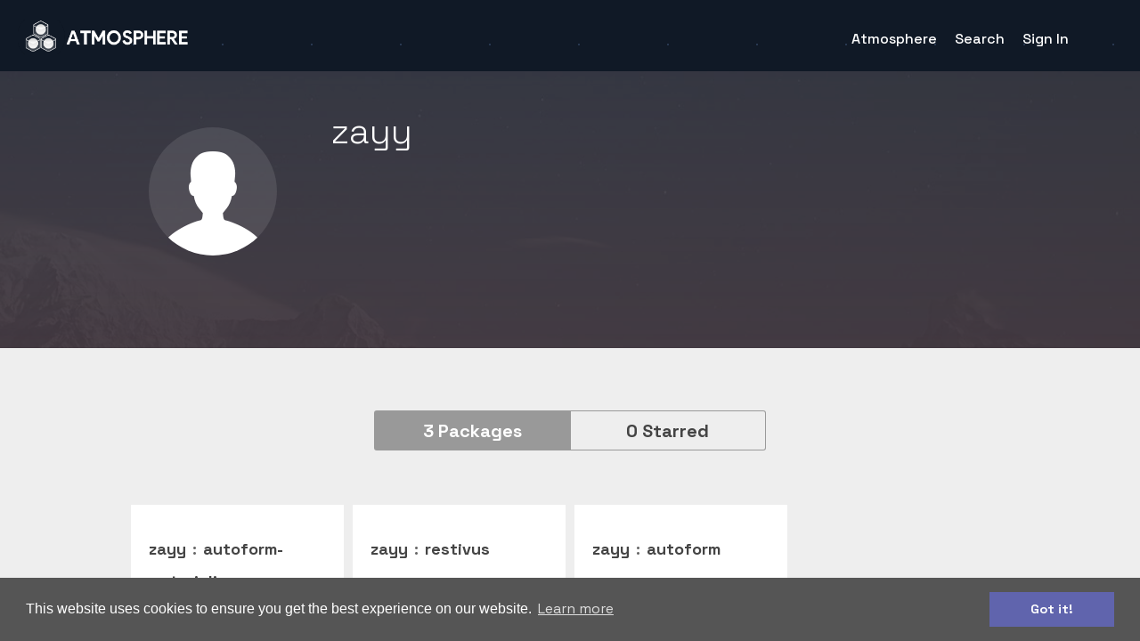

--- FILE ---
content_type: text/html; charset=utf-8
request_url: https://atmospherejs.com/zayy
body_size: 2205
content:
<!DOCTYPE html>
<html>
<head>
  <link rel="stylesheet" type="text/css" class="__meteor-css__" href="/88323384d04349792b38a935056045b4b67f8e6f.css?meteor_css_resource=true">
<meta name="fragment" content="!">
<meta charset="utf-8">
  <meta http-equiv="X-UA-Compatible" content="IE=edge,chrome=1">
  <title>The trusted source for JavaScript packages, Meteor.js resources and tools &#124; Atmosphere</title>
  <meta name="description" content="The best way to discover reliable Meteor packages to install in your apps.">
  <meta name="robots">
  <meta name="viewport" content="initial-scale=1, maximum-scale=1, minimum-scale=1, user-scalable=0, width=device-width">

  <link rel="preconnect" href="https://fonts.googleapis.com">
  <link rel="preconnect" href="https://fonts.gstatic.com" crossorigin="">
  <link href="https://fonts.googleapis.com/css2?family=Space+Grotesk:wght@300;400;500;600;700&amp;display=swap" rel="stylesheet">

  <link rel="shortcut icon" type="image/png" href="/favicon.png?v=3" sizes="16x16 32x32 64x64">
  <link
    rel="stylesheet"
    type="text/css"
    href="//cdnjs.cloudflare.com/ajax/libs/cookieconsent2/3.0.3/cookieconsent.min.css"
  />
  <link rel="search" type="application/opensearchdescription+xml" title="Atmosphere" href="/opensearch.xml">

  <!-- Google Tag Manager -->
  <noscript><iframe src="//www.googletagmanager.com/ns.html?id=GTM-WLRR9T"
  height="0" width="0" style="display:none;visibility:hidden"></iframe></noscript>
  <script>(function(w,d,s,l,i){w[l]=w[l]||[];w[l].push({'gtm.start':
  new Date().getTime(),event:'gtm.js'});var f=d.getElementsByTagName(s)[0],
  j=d.createElement(s),dl=l!='dataLayer'?'&l='+l:'';j.async=true;j.src=
  '//www.googletagmanager.com/gtm.js?id='+i+dl;f.parentNode.insertBefore(j,f);
  })(window,document,'script','dataLayer','GTM-WLRR9T');</script>
  <!-- End Google Tag Manager -->

  <script src="//cdnjs.cloudflare.com/ajax/libs/cookieconsent2/3.0.3/cookieconsent.min.js"></script>
  <script>
    window.addEventListener('load', function () {
      window.cookieconsent.initialise({
        palette: {
          popup: {
            background: '#555',
          },
          button: {
            text: '#FFF',
            background: '#6064AD',
          },
        },
      })
    });
  </script>

  <!--    AdRoll Pixel to track actions-->
    <script type="text/javascript">
        adroll_adv_id = "UD5XCUOD55FVLILSYVMFRX";
        adroll_pix_id = "363HQB5ZMZE2VM5EJFBE6U";
        adroll_version = "2.0";

        (function(w, d, e, o, a) {
            w.__adroll_loaded = true;
            w.adroll = w.adroll || [];
            w.adroll.f = [ 'setProperties', 'identify', 'track' ];
            var roundtripUrl = "https://s.adroll.com/j/" + adroll_adv_id
                    + "/roundtrip.js";
            for (a = 0; a < w.adroll.f.length; a++) {
                w.adroll[w.adroll.f[a]] = w.adroll[w.adroll.f[a]] || (function(n) {
                    return function() {
                        w.adroll.push([ n, arguments ])
                    }
                })(w.adroll.f[a])
            }

            e = d.createElement('script');
            o = d.getElementsByTagName('script')[0];
            e.async = 1;
            e.src = roundtripUrl;
            o.parentNode.insertBefore(e, o);
        })(window, document);
        adroll.track("pageView");
    </script>
    <script type="text/javascript">
        adroll_segments = "27c06ac7";
    </script>
    <!-- End AdRoll Pixel -->

</head>
<body>
  <script type="text/javascript">__meteor_runtime_config__ = JSON.parse(decodeURIComponent("%7B%22meteorRelease%22%3A%22METEOR%402.16%22%2C%22gitCommitHash%22%3A%229c35ff390e46d3fdcaf1e0ef5c26df7ae4198db3%22%2C%22meteorEnv%22%3A%7B%22NODE_ENV%22%3A%22production%22%2C%22TEST_METADATA%22%3A%22%7B%7D%22%7D%2C%22PUBLIC_SETTINGS%22%3A%7B%22dashboardUrl%22%3A%22https%3A%2F%2Fcloud.meteor.com%22%2C%22environment%22%3A%22production%22%7D%2C%22ROOT_URL%22%3A%22https%3A%2F%2Fatmospherejs.com%22%2C%22ROOT_URL_PATH_PREFIX%22%3A%22%22%2C%22reactFastRefreshEnabled%22%3Atrue%2C%22kadira%22%3A%7B%22appId%22%3A%22TsAaFfN7GbjLsAva7%22%2C%22endpoint%22%3A%22https%3A%2F%2Fapm-engine.meteor.com%22%2C%22clientEngineSyncDelay%22%3A10000%2C%22enableErrorTracking%22%3Atrue%7D%2C%22autoupdate%22%3A%7B%22versions%22%3A%7B%22web.browser%22%3A%7B%22version%22%3A%22f52ec2edf60c988104c7cf2f0dd0f77984ec2b20%22%2C%22versionRefreshable%22%3A%229f9296c0c08cc05ac4aae3253d7c7414db62a3c8%22%2C%22versionNonRefreshable%22%3A%223739177a1da1d32c38e73cb51bfbe061fc55e73a%22%2C%22versionReplaceable%22%3A%2255420e6470e0d25f16ed8eb3e1e3380644a0e9c7%22%7D%2C%22web.browser.legacy%22%3A%7B%22version%22%3A%220b08ae4ae2710770b04db93a08e5dab1454eb79f%22%2C%22versionRefreshable%22%3A%229f9296c0c08cc05ac4aae3253d7c7414db62a3c8%22%2C%22versionNonRefreshable%22%3A%226c1984c5cd41378cae73863273fa0a84d54ad6b1%22%2C%22versionReplaceable%22%3A%2255420e6470e0d25f16ed8eb3e1e3380644a0e9c7%22%7D%7D%2C%22autoupdateVersion%22%3Anull%2C%22autoupdateVersionRefreshable%22%3Anull%2C%22autoupdateVersionCordova%22%3Anull%2C%22appId%22%3A%22ng8y4k1al6v3ges0ivx%22%7D%2C%22appId%22%3A%22ng8y4k1al6v3ges0ivx%22%2C%22isModern%22%3Afalse%7D"))</script>

  <script type="text/javascript" src="/c82d92aa432deae8b0343edca2610d4d5577e0de.js?meteor_js_resource=true"></script>


</body>
</html>

--- FILE ---
content_type: text/css; charset=UTF-8
request_url: https://atmospherejs.com/88323384d04349792b38a935056045b4b67f8e6f.css?meteor_css_resource=true
body_size: 30533
content:
.qtip{box-shadow:none;direction:ltr;display:none;font-size:10.5px;left:-28000px;line-height:12px;max-width:280px;min-width:50px;padding:0;position:absolute;top:-28000px}.qtip-content{word-wrap:break-word;padding:5px 9px;text-align:left}.qtip-content,.qtip-titlebar{overflow:hidden;position:relative}.qtip-titlebar{border-width:0 0 1px;font-weight:700;padding:5px 35px 5px 10px}.qtip-titlebar+.qtip-content{border-top-width:0!important}.qtip-close{border:1px solid transparent;cursor:pointer;outline:medium none;position:absolute;right:-9px;top:-9px}.qtip-titlebar .qtip-close{margin-top:-9px;right:4px;top:50%}* html .qtip-titlebar .qtip-close{top:16px}.qtip-icon .ui-icon,.qtip-titlebar .ui-icon{direction:ltr;display:block;text-indent:-1000em}.qtip-icon,.qtip-icon .ui-icon{-moz-border-radius:3px;-webkit-border-radius:3px;border-radius:3px;text-decoration:none}.qtip-icon .ui-icon{background:transparent none no-repeat -100em -100em;color:inherit;height:14px;line-height:14px;font:normal 700 10px/13px Tahoma,sans-serif;text-align:center;text-indent:0;width:18px}.qtip-default{background-color:#ffffa3;border:1px solid #f1d031;color:#555}.qtip-default .qtip-titlebar{background-color:#ffef93}.qtip-default .qtip-icon{background:#f1f1f1;border-color:#ccc;color:#777}.qtip-default .qtip-titlebar .qtip-close{border-color:#aaa;color:#111}.qtip .qtip-tip{margin:0 auto;overflow:hidden;z-index:10}.qtip .qtip-tip,x:-o-prefocus{visibility:hidden}.qtip .qtip-tip,.qtip .qtip-tip .qtip-vml,.qtip .qtip-tip canvas{background:transparent;border:0 dashed transparent;color:#123456;position:absolute}.qtip .qtip-tip canvas{left:0;top:0}.qtip .qtip-tip .qtip-vml{behavior:url(#default#VML);display:inline-block;visibility:visible}@font-face{font-family:percolate;font-style:normal;font-weight:400;src:url(packages/percolate_icons/v3.4/fonts/percolate.eot?y6l7u2);src:url(packages/percolate_icons/v3.4/fonts/percolate.eot?y6l7u2#iefix) format("embedded-opentype"),url(packages/percolate_icons/v3.4/fonts/percolate.ttf?y6l7u2) format("truetype"),url(packages/percolate_icons/v3.4/fonts/percolate.woff?y6l7u2) format("woff"),url(packages/percolate_icons/v3.4/fonts/percolate.svg?y6l7u2#percolate) format("svg")}[class*=" icon-"],[class^=icon-]{speak:never}.icon-lightbulb:before{content:"\e90b"}.icon-atmosphere:before,.icon-database:before,.icon-expand-alt:before,.icon-mobile:before,.icon-sidebar:before,.icon-watch:before{color:#000}.icon-arrow-down:before{content:"\e61b"}.icon-book:before{color:#000}.icon-file-zip:before{content:"\e92b"}.font-x1{font-size:56px;line-height:1}body,html{margin:0;padding:0}a,abbr,acronym,address,blockquote,button,caption,cite,code,dd,del,dfn,dl,dt,em,fieldset,form,h1,h2,h3,h4,h5,h6,img,label,legend,li,ol,p,pre,q,s,samp,small,strike,strong,sub,sup,table,tbody,td,tfoot,th,thead,tr,tt,ul,var{border:0;font-family:inherit;font-size:100%;font-style:normal;font-weight:400;margin:0;padding:0}ol,ul{list-style:none}blockquote:after,blockquote:before,q:after,q:before{content:""}html{font-size:100%}a:focus{outline:thin dotted}article,aside,details,figcaption,figure,footer,header,hgroup,nav,section{display:block}audio,canvas,video{*zoom:1;display:inline-block;*display:inline}img{-ms-interpolation-mode:bicubic}button,input,input:not([type=checkbox]):not([type=number]):not([type=radio]):not([type=submit]):not([type=file]),input[type=number],select,textarea{border:none;font-size:100%;margin:0;outline:none;vertical-align:baseline;*vertical-align:middle}button,input{line-height:normal;*overflow:visible}button,input[type=button],input[type=reset],input[type=submit]{-webkit-appearance:button;cursor:pointer}input[type=search]::-webkit-search-decoration{-webkit-appearance:none}input:not([type=checkbox]):not([type=number]):not([type=radio]):not([type=submit]):not([type=file]),input[type=number],textarea{vertical-align:top}#navigation nav:first-child{background-color:#101926;background-image:radial-gradient(#283851 1px,transparent 1.5px),radial-gradient(#374d6e .5px,#101926 0);background-position:0 0,40px 50px;background-size:100px 100px;height:80px}#navigation nav:first-child.grey{background-color:#343741}.notifications .notification{z-index:2}html{overflow-y:auto}h1,h2,h3,h4,h5,h6{font-family:Pulp Display,Helvetica Neue,Helvetica,Arial,sans-serif}h5{color:#000;color:#ccc;font-size:14px;font-weight:300;font-weight:700;line-height:20px;text-transform:uppercase}h6{color:#999;font-size:12px;line-height:16px}h6,p{font-weight:300}p{font-size:16px}b,em{color:#000;font-weight:700}hr{border-top:1px solid #ccc;margin:1em 0}code,pre{background:#f9f9f9;border-radius:2px;box-shadow:inset 0 0 0 1px #f1f1f1;font-size:12px;font-weight:300;line-height:16px}code{color:#279286}pre{color:#666}small{font-size:.9em}figure{margin:0}figure figcaption{margin-top:.25em;text-indent:.75em}[class*=" badge-"],[class^=badge-]{color:#000;color:#fff;display:inline-block;font-size:12px;font-weight:300;font-weight:700;letter-spacing:.3em;line-height:16px;padding-left:4px;padding-right:4px;text-indent:.3em;text-transform:uppercase;vertical-align:baseline}[class*=" badge-"][class*=active],[class*=" badge-"][class*=pro],[class^=badge-][class*=active],[class^=badge-][class*=pro]{background-color:#00d591}[class*=" badge-"][class*=inactive],[class^=badge-][class*=inactive]{background-color:#ff4800}.status-positive{color:#00d591}.status-negative{color:#ff4800}.content-block{background:#fff;border:.25em solid #eee;padding:1.25em 1.25em 1.5em}.content-block .title{display:inline-block;margin-bottom:.5em}.content-block .subtitle{word-wrap:break-word;color:#000;font-size:12px;font-weight:300;font-weight:700;-webkit-hyphens:auto;-moz-hyphens:auto;-ms-hyphens:auto;hyphens:auto;letter-spacing:.3em;line-height:16px;margin:0 auto 1em 0;text-transform:uppercase;word-break:break-all;-ms-word-break:break-all;word-break:break-word}[class*=" btn-"],[class^=btn-]{border-radius:3px;color:#000;display:inline-block;font-size:14px;font-weight:300;font-weight:700;line-height:20px;line-height:1.5em!important;padding:.375em .75em;position:relative;text-align:center;text-decoration:none!important;-webkit-transition:all .2s ease-in;-moz-transition:all .2s ease-in;-o-transition:all .2s ease-in;transition:all .2s ease-in;vertical-align:middle;white-space:nowrap}@media screen and (min-width:60em){[class*=" btn-"],[class^=btn-]{color:#000;font-size:20px;font-weight:700;line-height:24px;line-height:1.5em!important;padding:.375em 1em}}@media screen and (min-width:40em){[class*=" btn-"][class*=small],[class^=btn-][class*=small]{font-size:14px;font-weight:300;line-height:20px;line-height:1.5em!important;padding:.375em .75em}}[class*=" btn-"][class*=nochrome],[class^=btn-][class*=nochrome]{padding-left:0;padding-right:0}[class*=" btn-"][class*=nochrome].alert,[class^=btn-][class*=nochrome].alert{color:#ff4800}[class*=" btn-"][class*=nochrome].alert:hover,[class^=btn-][class*=nochrome].alert:hover{color:#cc3a00}[class*=" btn-"][class*=nochrome].alert:active,[class^=btn-][class*=nochrome].alert:active{color:#ff4800}[class*=" btn-"][class*=primary],[class^=btn-][class*=primary]{background-color:#ff6a3e;color:#fff}[class*=" btn-"][class*=primary]:hover,[class^=btn-][class*=primary]:hover{background-color:#ff5624}[class*=" btn-"][class*=primary]:active,[class^=btn-][class*=primary]:active{box-shadow:inset 0 1px 3px 0 rgba(0,0,0,.3)}[class*=" btn-"][class*=secondary],[class^=btn-][class*=secondary]{background:#4241a8;color:#fff}[class*=" btn-"][class*=secondary]:hover,[class^=btn-][class*=secondary]:hover{background-color:#3b3a96}[class*=" btn-"][class*=secondary]:active,[class^=btn-][class*=secondary]:active{box-shadow:inset 0 1px 3px 0 rgba(0,0,0,.3)}[class*=" btn-"][class*=tertiary],[class^=btn-][class*=tertiary]{box-shadow:inset 0 0 0 1px #ff6a3e;color:#ff6a3e;-webkit-transition:-webkit-box-shadow .1s ease-in-out,color .3s ease-in;-moz-transition:-moz-box-shadow .1s ease-in-out,color .3s ease-in;-o-transition:box-shadow .1s ease-in-out,color .3s ease-in;transition:box-shadow .1s ease-in-out,color .3s ease-in}[class*=" btn-"][class*=tertiary]:hover,[class^=btn-][class*=tertiary]:hover{box-shadow:inset 0 0 0 1px #ff430b;color:#ff430b}[class*=" btn-"][class*=tertiary].active,[class*=" btn-"][class*=tertiary]:active,[class^=btn-][class*=tertiary].active,[class^=btn-][class*=tertiary]:active{box-shadow:inset 0 0 0 3em #ff6a3e;color:#fff}[class*=" btn-"][class*=tertiary].inverse,[class^=btn-][class*=tertiary].inverse{box-shadow:inset 0 0 0 1px #fff;color:#fff}[class*=" btn-"][class*=tertiary].inverse:hover,[class^=btn-][class*=tertiary].inverse:hover{box-shadow:inset 0 0 0 1px #ccc}[class*=" btn-"][class*=tertiary].inverse.active,[class*=" btn-"][class*=tertiary].inverse:active,[class^=btn-][class*=tertiary].inverse.active,[class^=btn-][class*=tertiary].inverse:active{box-shadow:inset 0 0 0 3em #fff;color:#ff6a3e}[class*=" btn-"][class*=quadriary],[class^=btn-][class*=quadriary]{box-shadow:inset 0 0 0 1px #999;color:#444;-webkit-transition:-webkit-box-shadow .1s ease-in-out,color .3s ease-in;-moz-transition:-moz-box-shadow .1s ease-in-out,color .3s ease-in;-o-transition:box-shadow .1s ease-in-out,color .3s ease-in;transition:box-shadow .1s ease-in-out,color .3s ease-in}[class*=" btn-"][class*=quadriary]:hover,[class^=btn-][class*=quadriary]:hover{box-shadow:inset 0 0 0 1px grey;color:#333}[class*=" btn-"][class*=quadriary].active,[class*=" btn-"][class*=quadriary]:active,[class^=btn-][class*=quadriary].active,[class^=btn-][class*=quadriary]:active{box-shadow:inset 0 0 0 3em #999;color:#fff}[class*=" btn-"][class*=dismiss],[class^=btn-][class*=dismiss]{background:#eee;color:#333}[class*=" btn-"][class*=dismiss]:hover,[class^=btn-][class*=dismiss]:hover{background-color:#ccc}[class*=" btn-"][class*=dismiss]:active,[class^=btn-][class*=dismiss]:active{box-shadow:inset 0 1px 3px 0 rgba(0,0,0,.3)}[class*=" btn-"][class*=dismiss][class*=inverse],[class^=btn-][class*=dismiss][class*=inverse]{background:hsla(0,0%,100%,.7);color:#333}[class*=" btn-"][class*=dismiss][class*=inverse]:hover,[class^=btn-][class*=dismiss][class*=inverse]:hover{background:hsla(0,0%,100%,.9)}[class*=" btn-"][class*=dismiss][class*=inverse]:active,[class^=btn-][class*=dismiss][class*=inverse]:active{background:hsla(0,0%,100%,.5)}[class*=" btn-"][class*=score] .count,[class^=btn-][class*=score] .count{background:#fb805c;border-radius:0 3px 3px 0;display:inline-block;margin:-.375em -.75em -.375em .75em;padding:.375em .5em}@media only screen and (min-width:60em){[class*=" btn-"][class*=score] .count,[class^=btn-][class*=score] .count{margin-right:-1em}}[class*=" btn-"][class*=score].starred,[class^=btn-][class*=score].starred{background:#eee;color:#666}[class*=" btn-"][class*=score].starred .count,[class^=btn-][class*=score].starred .count{background:rgba(0,0,0,.05);-webkit-transition:background .1s ease-in;-moz-transition:background .1s ease-in;-o-transition:background .1s ease-in;transition:background .1s ease-in}[class*=" btn-"][class*=score].starred:hover,[class^=btn-][class*=score].starred:hover{background-color:#ccc}[class*=" btn-"][class*=score].starred:active,[class^=btn-][class*=score].starred:active{box-shadow:inset 0 1px 3px 0 rgba(0,0,0,.3)}[class*=" btn-"][class*=auth],[class^=btn-][class*=auth]{box-shadow:inset 0 0 0 1px #fff;color:#fff;font-size:14px;font-weight:300;line-height:20px;line-height:1.5em!important;padding:.25em .5em;-webkit-transition:-webkit-box-shadow .1s ease-in-out,color .3s ease-in;-moz-transition:-moz-box-shadow .1s ease-in-out,color .3s ease-in;-o-transition:box-shadow .1s ease-in-out,color .3s ease-in;transition:box-shadow .1s ease-in-out,color .3s ease-in}@media only screen and (min-width:40em){[class*=" btn-"][class*=auth],[class^=btn-][class*=auth]{padding:.25em .75em}}[class*=" btn-"][class*=auth].active,[class*=" btn-"][class*=auth]:active,[class^=btn-][class*=auth].active,[class^=btn-][class*=auth]:active{box-shadow:inset 0 0 0 3em hsla(0,0%,100%,.7);color:#ff6a3e}nav.black [class*=" btn-"][class*=auth],nav.black [class^=btn-][class*=auth]{box-shadow:inset 0 0 0 1px #666;color:#444}[class*=" btn-"][class*=cmd-line],[class^=btn-][class*=cmd-line]{cursor:text;font-family:Andale Mono WT,Andale Mono,Menlo,Lucida Console,Lucida Sans Typewriter,Monaco,monospace;font-size:.7em;font-weight:400;padding:.5em 1.1em;text-align:left}@media only screen and (min-width:30em){[class*=" btn-"][class*=cmd-line],[class^=btn-][class*=cmd-line]{font-size:.8em}}@media only screen and (min-width:40em){[class*=" btn-"][class*=cmd-line],[class^=btn-][class*=cmd-line]{font-size:.9em}}[class*=" btn-"][class*=cmd-line]:before,[class^=btn-][class*=cmd-line]:before{content:"$ "}[class*=" btn-"][class*=cmd-line]>[class*=" icon-"],[class*=" btn-"][class*=cmd-line]>[class^=icon-],[class^=btn-][class*=cmd-line]>[class*=" icon-"],[class^=btn-][class*=cmd-line]>[class^=icon-]{color:#ccc;margin-left:-6px}[class*=" btn-"][disabled],[class^=btn-][disabled]{opacity:.2}[class*=" btn-"] [class*=" icon-"],[class*=" btn-"] [class^=icon-],[class^=btn-] [class*=" icon-"],[class^=btn-] [class^=icon-]{float:left;line-height:inherit}.btns-group{display:-webkit-box;display:-moz-box;display:-webkit-flex;display:-ms-flexbox;display:flex;-webkit-flex-wrap:wrap;-ms-flex-wrap:wrap;flex-wrap:wrap;max-width:440px;width:100%}.btns-group>*{-webkit-box-flex:1;-moz-box-flex:1;border-radius:0;-webkit-flex:1;-ms-flex:1;flex:1;float:left;overflow:hidden;text-overflow:ellipsis}.btns-group>*+*{margin-left:-1px}.btns-group>:first-of-type{border-radius:3px 0 0 3px}.btns-group>:last-of-type{border-radius:0 3px 3px 0}.formatting h1,.formatting h2,.formatting h3,.formatting h4,.formatting h5{color:#000;font-weight:700;line-height:1em;padding:.5em 0}.formatting h1+:not(hr),.formatting h2+:not(hr),.formatting h3+:not(hr),.formatting h4+:not(hr),.formatting h5+:not(hr),.formatting hr+*{margin-top:0!important}.formatting h1,.formatting h2{border-bottom:1px solid #eee;margin-bottom:1rem}.formatting h3{margin-bottom:.25rem}.formatting h4{margin-bottom:.125rem}.formatting p{margin-bottom:1rem;margin-top:1rem;position:relative}.formatting p:first-of-type:not(:only-of-type){margin-top:0}.formatting .note,.formatting aside{background:#ffffe4;border-radius:3px;padding:1.25em}.formatting .note{margin-bottom:1rem;margin-top:1rem}.formatting .note:first-child{margin-top:0}.formatting .note:last-child{margin-bottom:0}.formatting aside{clear:both;float:right;font-size:14px;font-weight:300;line-height:20px;margin-left:2rem;position:relative;width:160px}.formatting aside:before{border-bottom:.75rem solid transparent;border-right:.75rem solid #ffffe4;border-top:.75rem solid transparent;content:"";left:-.75rem;margin-top:-.75rem;position:absolute;top:50%;z-index:2}.formatting aside .type{color:#000;font-weight:700;text-transform:uppercase}.formatting figure{clear:both;margin-bottom:1rem;margin-top:1rem}.formatting figure figcaption{color:#999;font-size:12px;font-weight:300;line-height:16px}.formatting img{display:inline-block;max-width:100%;padding:0 1.25em;position:relative;vertical-align:top}.formatting img.alignright{float:right;margin-right:0}.formatting img.alignleft{float:left;margin-left:0}.formatting img.aligncenter{display:block;margin:1rem auto}.formatting blockquote{border-left:3px solid #ff6a3e;color:#000;color:#999;font-size:20px;font-weight:700;line-height:24px;margin-bottom:1rem;margin-top:1rem;padding:.75em 1.25em .75em 1.5em}.formatting blockquote p:only-of-type{margin:0}.formatting ol,.formatting ul{list-style-position:outside;margin-bottom:1rem;margin-top:1rem;padding-left:2rem}.formatting ol li,.formatting ul li{font-size:16px!important;font-weight:300!important;margin-bottom:.75rem}.formatting ol li:last-child,.formatting ul li:last-child{margin-bottom:0}.formatting ol{list-style-type:decimal}.formatting ul{list-style-type:disc}.formatting pre{margin-bottom:1rem;margin-top:1rem}.formatting pre code{border:none;box-shadow:none;color:#444;margin:0;max-width:100%;overflow:hidden;padding:0;text-overflow:ellipsis}.formatting .highlight pre{overflow:auto;padding:.5rem .75rem}.formatting table{font-size:14px;font-weight:300;line-height:20px;padding:0}.formatting table tr{background-color:#fff;border-top:1px solid #eee;margin:0;padding:0}.formatting table tr:nth-child(2n){background-color:#f1f1f1}.formatting table tr th{border:1px solid #ddd;border-radius:3px 3px 0 0;font-weight:700;margin:0;padding:.5rem .75rem;text-align:left}.formatting table tr td{border:1px solid #ddd;margin:0;padding:.5rem 1rem;text-align:left}.formatting table tr td :first-child,.formatting table tr th :first-child{margin-top:0}.formatting table tr td :last-child,.formatting table tr th :last-child{margin-bottom:0}.formatting dl{margin-bottom:1rem;margin-top:1rem;padding-left:2rem}.formatting dl dd,.formatting dl dt{color:#000;font-size:20px;font-weight:700;line-height:24px}.formatting dl dt{color:#000;font-weight:700}.formatting dl dt:not(:first-child){margin-top:.75rem}.formatting dl dt code{line-height:inherit}[contenteditable]{background:rgba(0,0,0,.14);cursor:text}[contenteditable] b,[contenteditable] em,[contenteditable] i,[contenteditable] strong{font-style:normal;font-weight:400}[contenteditable]:focus{outline:none}[contenteditable]:empty:before{color:#666;content:attr(data-placeholder)}[contenteditable].error{background:rgba(255,72,0,.2)}input[type=checkbox],input[type=radio]{cursor:pointer}label{margin-bottom:.5em}@media screen and (min-width:40em){label{color:#000;font-size:20px;font-weight:700;line-height:24px}}label+.a-select,label+input,label+input:not([type=checkbox]):not([type=number]):not([type=radio]):not([type=submit]):not([type=file]),label+input[type=number],label+select,label+textarea{margin-bottom:1em}label.checkbox input,label.radio input{margin-left:.25em}label.checkbox+button,label.radio+button{margin-top:12px}label>.alert{color:#000;color:#ff4800;font-weight:700}.pseudo-input,input:not([type=checkbox]):not([type=radio]){line-height:1.5em!important;padding:.375em .75em}@media screen and (min-width:40em){.pseudo-input,input:not([type=checkbox]):not([type=radio]){padding:.375em 1em}}.pseudo-input,input:not([type=checkbox]):not([type=number]):not([type=radio]):not([type=submit]):not([type=file]),input:not([type=checkbox]):not([type=radio]),input[type=number],textarea{border-radius:3px;box-shadow:inset 0 0 0 1px #ccc;box-sizing:border-box;font-size:14px;font-weight:300;line-height:20px;padding:.375em .75em;-webkit-transition:border .3s ease-in,-webkit-box-shadow .3s ease-in;-moz-transition:border .3s ease-in,-moz-box-shadow .3s ease-in;-o-transition:border .3s ease-in,box-shadow .3s ease-in;transition:border .3s ease-in,box-shadow .3s ease-in}@media screen and (min-width:60em){.pseudo-input,input:not([type=checkbox]):not([type=number]):not([type=radio]):not([type=submit]):not([type=file]),input:not([type=checkbox]):not([type=radio]),input[type=number],textarea{color:#000;font-size:20px;font-weight:700;line-height:24px}}input:not([type=checkbox]):not([type=number]):not([type=radio]):not([type=submit]):not([type=file])::-webkit-input-placeholder,input:not([type=checkbox]):not([type=radio])::-webkit-input-placeholder,input[type=number]::-webkit-input-placeholder,textarea::-webkit-input-placeholder{color:#ccc}input:not([type=checkbox]):not([type=number]):not([type=radio]):not([type=submit]):not([type=file]):-moz-placeholder,input:not([type=checkbox]):not([type=number]):not([type=radio]):not([type=submit]):not([type=file])::-moz-placeholder,input:not([type=checkbox]):not([type=radio]):-moz-placeholder,input:not([type=checkbox]):not([type=radio])::-moz-placeholder,input[type=number]:-moz-placeholder,input[type=number]::-moz-placeholder,textarea:-moz-placeholder,textarea::-moz-placeholder{color:#ccc}input:not([type=checkbox]):not([type=number]):not([type=radio]):not([type=submit]):not([type=file]):-ms-input-placeholder,input:not([type=checkbox]):not([type=radio]):-ms-input-placeholder,input[type=number]:-ms-input-placeholder,textarea:-ms-input-placeholder{color:#ccc}input:not([type=checkbox]):not([type=number]):not([type=radio]):not([type=submit]):not([type=file]):active,input:not([type=checkbox]):not([type=number]):not([type=radio]):not([type=submit]):not([type=file]):focus,input:not([type=checkbox]):not([type=radio]):active,input:not([type=checkbox]):not([type=radio]):focus,input[type=number]:active,input[type=number]:focus,textarea:active,textarea:focus{border-color:#fff;box-shadow:0 0 3px 0 #ff6a3e}input:not([type=checkbox]):not([type=number]):not([type=radio]):not([type=submit]):not([type=file]).alert,input:not([type=checkbox]):not([type=radio]).alert,input[type=number].alert,textarea.alert{border:1px solid #ff4800;box-shadow:0 0 5px 0 #ff4800}input:not([type=checkbox]):not([type=number]):not([type=radio]):not([type=submit]):not([type=file]).inverse,input:not([type=checkbox]):not([type=radio]).inverse,input[type=number].inverse,textarea.inverse{background-color:#333;box-shadow:inset 0 0 0 1px #383838;color:#fff}input:not([type=checkbox]):not([type=number]):not([type=radio]):not([type=submit]):not([type=file]).inverse::-webkit-input-placeholder,input:not([type=checkbox]):not([type=radio]).inverse::-webkit-input-placeholder,input[type=number].inverse::-webkit-input-placeholder,textarea.inverse::-webkit-input-placeholder{color:#ccc}input:not([type=checkbox]):not([type=number]):not([type=radio]):not([type=submit]):not([type=file]).inverse:-moz-placeholder,input:not([type=checkbox]):not([type=number]):not([type=radio]):not([type=submit]):not([type=file]).inverse::-moz-placeholder,input:not([type=checkbox]):not([type=radio]).inverse:-moz-placeholder,input:not([type=checkbox]):not([type=radio]).inverse::-moz-placeholder,input[type=number].inverse:-moz-placeholder,input[type=number].inverse::-moz-placeholder,textarea.inverse:-moz-placeholder,textarea.inverse::-moz-placeholder{color:#ccc}input:not([type=checkbox]):not([type=number]):not([type=radio]):not([type=submit]):not([type=file]).inverse:-ms-input-placeholder,input:not([type=checkbox]):not([type=radio]).inverse:-ms-input-placeholder,input[type=number].inverse:-ms-input-placeholder,textarea.inverse:-ms-input-placeholder{color:#ccc}.input-symbol.left>[class*=" icon-"],.input-symbol.left>[class^=icon-]{left:.5em}.input-symbol.left>.pseudo-input,.input-symbol.left>input{padding-left:2.5em!important}.input-symbol.right>[class*=" icon-"],.input-symbol.right>[class^=icon-]{right:.5em}.input-symbol.right>.pseudo-input,.input-symbol.right>input{padding-right:1.75em!important}.input-symbol.center>[class*=" icon-"],.input-symbol.center>[class^=icon-]{left:.5em}.input-symbol>.pseudo-input,.input-symbol>button,.input-symbol>input{width:100%}.input-symbol>.pseudo-input:focus+button[class*=" icon-"],.input-symbol>.pseudo-input:focus+button[class^=icon-],.input-symbol>button:focus+button[class*=" icon-"],.input-symbol>button:focus+button[class^=icon-],.input-symbol>input:focus+button[class*=" icon-"],.input-symbol>input:focus+button[class^=icon-]{color:#ff6a3e}.input-symbol>[class*=" icon-"],.input-symbol>[class^=icon-]{background:transparent;bottom:0;color:#ccc;position:absolute;top:50%;-webkit-transform:translateY(-50%);-moz-transform:translateY(-50%);-ms-transform:translateY(-50%);-o-transform:translateY(-50%);transform:translateY(-50%);-webkit-transition:all .1s ease-in;-moz-transition:all .1s ease-in;-o-transition:all .1s ease-in;transition:all .1s ease-in;width:1em}.input-symbol>[class*=" icon-"].inverse,.input-symbol>[class^=icon-].inverse{color:#999}.input-cmd-line{display:inline-block;position:relative}.input-cmd-line.right .tooltip-trigger{right:.75em}.input-cmd-line.right .pseudo-input{padding-right:3.5em!important}.input-cmd-line .pseudo-input{color:#279286;cursor:text;font-family:Andale Mono WT,Andale Mono,Menlo,Lucida Console,Lucida Sans Typewriter,Monaco,monospace;font-size:13px;font-weight:400;padding:.5em 1em;text-align:left;width:100%}@media only screen and (min-width:60em){.input-cmd-line .pseudo-input{font-size:15px;padding:.45em 1em}}.input-cmd-line .pseudo-input:before{content:"$ "}.input-cmd-line .tooltip-trigger{bottom:0;color:#ccc;font-size:12px;font-weight:300;height:1em;line-height:16px;line-height:1em!important;position:absolute;top:50%;-webkit-transform:translateY(-50%);-moz-transform:translateY(-50%);-ms-transform:translateY(-50%);-o-transform:translateY(-50%);transform:translateY(-50%);-webkit-transition:all .1s ease-in;-moz-transition:all .1s ease-in;-o-transition:all .1s ease-in;transition:all .1s ease-in;width:1em}@media screen and (min-width:40em){.input-cmd-line .tooltip-trigger{color:#000;font-size:20px;font-weight:700;line-height:24px}}.input-cmd-line .icon-download{background:transparent}input:not([type=checkbox]):not([type=number]):not([type=radio]):not([type=submit]):not([type=file]).nochrome,input[type=email].nochrome,input[type=number].nochrome,input[type=search].nochrome,input[type=text].nochrome,textarea.nochrome{background:none;border:none;box-shadow:none;outline:none;padding:0}input:not([type=checkbox]):not([type=number]):not([type=radio]):not([type=submit]):not([type=file]).nochrome:active,input:not([type=checkbox]):not([type=number]):not([type=radio]):not([type=submit]):not([type=file]).nochrome:focus,input:not([type=checkbox]):not([type=number]):not([type=radio]):not([type=submit]):not([type=file]).nochrome:hover,input[type=email].nochrome:active,input[type=email].nochrome:focus,input[type=email].nochrome:hover,input[type=number].nochrome:active,input[type=number].nochrome:focus,input[type=number].nochrome:hover,input[type=search].nochrome:active,input[type=search].nochrome:focus,input[type=search].nochrome:hover,input[type=text].nochrome:active,input[type=text].nochrome:focus,input[type=text].nochrome:hover,textarea.nochrome:active,textarea.nochrome:focus,textarea.nochrome:hover{box-shadow:none}.module{padding:.25em;position:relative;text-align:left;-webkit-transform:translateZ(0);-moz-transform:translateZ(0);-ms-transform:translateZ(0);-o-transform:translateZ(0);transform:translateZ(0);vertical-align:top}.module:last-child:not(:only-of-type){margin-bottom:.25em}.grid{font-size:0;margin-bottom:2rem;overflow:hidden;position:relative;text-align:left}.grid>*{color:#000;font-size:20px;font-weight:700;line-height:24px}.grid:last-of-type{margin-bottom:0}@media only screen and (min-width:50em){.grid.fixed-height{max-height:42rem}}@media only screen and (min-width:60em){.grid.fixed-height{max-height:28rem}}.grid.empty{background:#fff;height:14rem}.grid.grid-loading>.module{-webkit-animation-duration:1.5s;-webkit-animation-iteration-count:infinite;-webkit-animation-name:glow;-webkit-animation-play-state:running;-webkit-animation-timing-function:linear}@media only screen and (min-width:40em){.grid.grid-loading>.module:nth-child(odd){-webkit-animation-delay:0ms;-moz-animation-delay:0ms;-o-animation-delay:0ms;animation-delay:0ms}.grid.grid-loading>.module:nth-child(2n+2){-webkit-animation-delay:.1s;-moz-animation-delay:.1s;-o-animation-delay:.1s;animation-delay:.1s}}@media only screen and (min-width:50em){.grid.grid-loading>.module:nth-child(3n+1){-webkit-animation-delay:.1s;-moz-animation-delay:.1s;-o-animation-delay:.1s;animation-delay:.1s}.grid.grid-loading>.module:nth-child(3n+2){-webkit-animation-delay:.2s;-moz-animation-delay:.2s;-o-animation-delay:.2s;animation-delay:.2s}.grid.grid-loading>.module:nth-child(3n+3){-webkit-animation-delay:.3s;-moz-animation-delay:.3s;-o-animation-delay:.3s;animation-delay:.3s}}@media only screen and (min-width:60em){.grid.grid-loading>.module:nth-child(4n+1){-webkit-animation-delay:.1s;-moz-animation-delay:.1s;-o-animation-delay:.1s;animation-delay:.1s}.grid.grid-loading>.module:nth-child(4n+2){-webkit-animation-delay:.2s;-moz-animation-delay:.2s;-o-animation-delay:.2s;animation-delay:.2s}.grid.grid-loading>.module:nth-child(4n+3){-webkit-animation-delay:.3s;-moz-animation-delay:.3s;-o-animation-delay:.3s;animation-delay:.3s}.grid.grid-loading>.module:nth-child(4n+4){-webkit-animation-delay:.4s;-moz-animation-delay:.4s;-o-animation-delay:.4s;animation-delay:.4s}}@media only screen and (min-width:90em){.grid.grid-loading>.module:nth-child(5n+1){-webkit-animation-delay:.1s;-moz-animation-delay:.1s;-o-animation-delay:.1s;animation-delay:.1s}.grid.grid-loading>.module:nth-child(5n+2){-webkit-animation-delay:.2s;-moz-animation-delay:.2s;-o-animation-delay:.2s;animation-delay:.2s}.grid.grid-loading>.module:nth-child(5n+3){-webkit-animation-delay:.3s;-moz-animation-delay:.3s;-o-animation-delay:.3s;animation-delay:.3s}.grid.grid-loading>.module:nth-child(5n+4){-webkit-animation-delay:.4s;-moz-animation-delay:.4s;-o-animation-delay:.4s;animation-delay:.4s}.grid.grid-loading>.module:nth-child(5n+5){-webkit-animation-delay:.5s;-moz-animation-delay:.5s;-o-animation-delay:.5s;animation-delay:.5s}}.grid>li.module{cursor:pointer;display:inline-block;height:auto;-webkit-transition:all .15s ease-in;-moz-transition:all .15s ease-in;-o-transition:all .15s ease-in;transition:all .15s ease-in;width:100%}@media only screen and (min-width:40em){.grid>li.module{height:12rem;width:50%}}@media only screen and (min-width:50em){.grid>li.module{height:14rem;width:33%}}@media only screen and (min-width:60em){.grid>li.module{height:14rem;width:25%}}@media only screen and (min-width:90em){.grid>li.module{height:14rem;width:20%}}.grid>li.module.module-loading .metadata{background-color:#e4e4e4}.grid>li.module.module-loading .metadata>*{opacity:0}.grid>li.module>*{opacity:1;-webkit-transition:opacity .2s ease-in;-moz-transition:opacity .2s ease-in;-o-transition:opacity .2s ease-in;transition:opacity .2s ease-in}.grid>li.module .metadata{background:#fff;display:inline-block;min-height:100%;min-width:100%;padding:1rem 1.25rem .75rem;position:relative;text-decoration:none}@media only screen and (min-width:30em){.grid>li.module .metadata{padding:2rem 1.25rem 1.5rem}}.grid>li.module .metadata:hover{background:#f8f8f8;box-shadow:0 0 3px 0 rgba(0,0,0,.1)}.grid>li.module span.deprecated{color:#de4f4f;font-size:unset;font-weight:bolder}.grid>li.module .title{word-wrap:break-word;color:#000;display:inline-block;font-size:20px;font-weight:700;-webkit-hyphens:auto;-moz-hyphens:auto;-ms-hyphens:auto;hyphens:auto;line-height:24px;line-height:2!important;margin-bottom:.5em;overflow:hidden;text-decoration:none;width:100%;word-break:break-all;-ms-word-break:break-all;word-break:break-word}@media only screen and (min-width:30em){.grid>li.module .title{color:#000;font-size:18px;font-weight:700;line-height:1;max-height:72px}}.grid>li.module .title a{color:#000;color:#444;font-weight:700;position:relative;z-index:2}.grid>li.module .colon{color:#666;margin:0 .1em}.grid>li.module .author:hover{text-decoration:underline}.grid>li.module .click-intercept{bottom:0;height:auto;left:0;position:absolute;right:0;top:0;width:auto;z-index:1}.grid>li.module .verified-badge{margin-bottom:-4px;margin-right:5px;width:20px}.grid>li.module .description{word-wrap:break-word;clear:both;color:#999;font-size:12px;font-weight:300;-webkit-hyphens:auto;-moz-hyphens:auto;-ms-hyphens:auto;hyphens:auto;line-height:16px;margin-bottom:.5em;max-height:72px;overflow:hidden;word-break:break-all;-ms-word-break:break-all;word-break:break-word}@media only screen and (min-width:30em){.grid>li.module .description{font-size:14px;font-weight:300;line-height:20px;max-height:60px}}.grid>li.module .description:empty{display:none}.grid>li.module .stats{color:#999;font-size:12px;font-weight:300;line-height:16px;position:relative;z-index:0}@media only screen and (min-width:40em){.grid>li.module .stats{bottom:1rem;height:auto;left:1.25rem;position:absolute;right:1.25rem;top:auto;width:auto}}.grid>li.module .stats [class*=" stat-"],.grid>li.module .stats [class^=stat-]{float:left;margin-right:10px}.grid>li.module .stats .stat-date{float:right;margin-right:0}.grid>li.module .stats [class*=" icon-"],.grid>li.module .stats [class^=icon-]{float:left;line-height:18px;margin-right:4px}.grid>li.module .stats .stat-flag{color:#ff4800}.grid>li.module svg{bottom:0;height:22%;left:0;pointer-events:none;position:absolute;right:0;top:auto;width:100%}.grid+.show-more-wrapper{padding-left:1.25em;padding-right:1.25em;padding-top:.5em;text-align:center}@media screen and (min-width:600px){.grid+.show-more-wrapper{padding-left:1.875rem;padding-right:1.875rem}}@media screen and (min-width:30em){.grid+.show-more-wrapper{padding-top:1em}}.grid+.show-more-wrapper .show-more{width:100%}@media screen and (min-width:40em){.grid+.show-more-wrapper .show-more{width:auto}}.graph>circle,.graph>path{fill:transparent;stroke:rgba(95,144,192,.3);stroke-width:.03}.page-loading{-webkit-animation:spin .8s linear infinite;-moz-animation:spin .8s linear infinite;-o-animation:spin .8s linear infinite;animation:spin .8s linear infinite;border-color:#ff6a3e #ff6a3e hsla(0,0%,100%,.7) hsla(0,0%,100%,.7);border-radius:100%;border-style:solid;border-width:2px;height:3em;margin:30% auto;width:3em}@media screen and (min-width:40em){.page-loading{height:6em;width:6em}}.inline-loading{-webkit-animation:spin .8s linear infinite;-moz-animation:spin .8s linear infinite;-o-animation:spin .8s linear infinite;animation:spin .8s linear infinite;border-color:#ff6a3e #ff6a3e hsla(0,0%,100%,.7) hsla(0,0%,100%,.7);border-radius:100%;border-style:solid;border-width:1px;display:inline-block;height:.75em;width:.75em}@-moz-keyframes spin{0%{-moz-transform:rotate(0deg);transform:rotate(0deg)}to{-moz-transform:rotate(359deg);transform:rotate(359deg)}}@-ms-keyframes spin{0%{-ms-transform:rotate(0deg);transform:rotate(0deg)}to{-ms-transform:rotate(359deg);transform:rotate(359deg)}}@-o-keyframes spin{0%{-o-transform:rotate(0deg);transform:rotate(0deg)}to{-o-transform:rotate(359deg);transform:rotate(359deg)}}a{cursor:pointer;text-decoration:none}a:focus{outline:none}.link-primary,.list-users .view-link,a{color:#ff6a3e}.link-primary:hover,.list-users .view-link:hover{color:#ff430b}.link-primary:active,.list-users .view-link:active{color:#ff6a3e}.link-nochrome{color:#333}.link-secondary,.list-horiz.inverse a:not([class*=btn]),.list-users.inverse .view-link,.list-users.inverse a,.users-show>header .primary .list-horiz a,.users-show>header .secondary .list-users .view-link,.users-show>header .secondary .list-users a{color:#fff}.link-secondary:hover,.list-horiz.inverse a:not([class*=btn]):hover,.list-users.inverse .view-link:hover,.list-users.inverse a:hover,.users-show>header .primary .list-horiz a:hover,.users-show>header .secondary .list-users .view-link:hover,.users-show>header .secondary .list-users a:hover{color:#999}.link-secondary:active,.list-horiz.inverse a:not([class*=btn]):active,.list-users.inverse .view-link:active,.list-users.inverse a:active,.users-show>header .primary .list-horiz a:active,.users-show>header .secondary .list-users .view-link:active,.users-show>header .secondary .list-users a:active{color:#fff}.input-cmd-line .icon-download,.link-tertiary,.list-horiz a:not([class*=btn]),.packagesShow>header .btn-nochrome{color:#999}.input-cmd-line .icon-download:hover,.link-tertiary:hover,.list-horiz a:not([class*=btn]):hover,.packagesShow>header .btn-nochrome:hover{color:#333}.input-cmd-line .icon-download:active,.link-tertiary:active,.list-horiz a:not([class*=btn]):active,.packagesShow>header .btn-nochrome:active{color:#999}.view-link{cursor:pointer;display:none}.list-expandable.view-all>*{max-height:300px!important;opacity:1!important}.list-expandable.view-all>:not(:first-child){margin-top:.75em!important}.list-expandable.view-all>.view-link{display:none}.list-expandable .view-link{display:block;margin-top:.75em;position:relative;z-index:1}.list-expandable>:not(:nth-child(-n+3)):not(.view-link){margin:0;max-height:0;opacity:0;-webkit-transition:all .3s ease-in;-moz-transition:all .3s ease-in;-o-transition:all .3s ease-in;transition:all .3s ease-in}.list-expandable>:nth-child(-n+3)+:nth-child(-n+3){margin-top:.75em}.list-horiz>*{color:#000;color:#999;display:inline-block;font-weight:700;margin-right:1em}.list-horiz>:last-child{margin-right:0}.list-vertical{overflow:hidden}.list-vertical>*{color:#000;display:block;font-size:12px;font-weight:700;font-weight:300;line-height:16px}@media screen and (min-width:40em){.list-vertical>*{font-size:14px;font-weight:300;line-height:20px}}@media screen and (min-width:80em){.list-vertical>*{color:#000;font-size:20px;font-weight:700;line-height:24px}}.list-vertical>*+a{margin-top:.5em}.list-users{color:#000;font-weight:700}.list-users.inverse .avatar.numeric{color:#fff}.list-users .avatar{cursor:pointer;height:30px;width:30px}.list-users .avatar .icon-user-alt,.list-users .avatar .icon-users{font-size:30px;line-height:37.5px}@media only screen and (min-width:40em){.list-users .avatar{height:24px;margin-right:4px;width:24px}.list-users .avatar .icon-user-alt,.list-users .avatar .icon-users{font-size:24px;line-height:30px}}@media only screen and (min-width:60em){.list-users .avatar{height:30px;width:30px}.list-users .avatar .icon-user-alt,.list-users .avatar .icon-users{font-size:30px;line-height:37.5px}}.list-users .avatar.numeric{color:#999;height:30px;line-height:30px;width:30px}@media only screen and (min-width:40em){.list-users .avatar.numeric{height:24px;line-height:24px;width:24px}}@media only screen and (min-width:60em){.list-users .avatar.numeric{height:30px;line-height:30px;width:30px}}.list-users .avatar.organization{cursor:default;height:30px;width:30px}.list-users .avatar.organization .icon-users{font-size:30px;line-height:30px}@media only screen and (min-width:40em){.list-users .avatar.organization{height:24px;width:24px}.list-users .avatar.organization .icon-users{font-size:24px;line-height:24px}}@media only screen and (min-width:60em){.list-users .avatar.organization{height:30px;width:30px}.list-users .avatar.organization .icon-users{font-size:30px;line-height:30px}}.list-users .lockup-user,.list-users .view-link{display:inline-block}.list-users .lockup-user>.text,.list-users .view-link>.text{display:none}@media screen and (min-width:40em){.list-users .lockup-user>.text,.list-users .view-link>.text{display:inline}}@media only screen and (min-width:40em){.list-users .lockup-user,.list-users .view-link{display:block}}.list-users .text{font-size:12px;font-weight:300;line-height:16px}@media only screen and (min-width:40em){.list-users .text{font-size:14px;font-weight:300;line-height:20px}}@media only screen and (min-width:60em){.list-users .text{color:#000;font-size:20px;font-weight:700;line-height:24px}}.list-users a{font-weight:inherit}.list-users.view-all>*{display:inline-block!important}@media only screen and (min-width:40em){.list-users.view-all>*{display:block!important}}.list-users.view-all>:not(:first-child){margin-top:.75em!important}.list-users.view-all>.view-link{display:none!important}.list-users>:not(:nth-child(-n+3)):not(.view-link){display:none}.list-users>*{margin-left:.75em;margin-right:.75em}@media only screen and (min-width:40em){.list-users>*{margin-left:0;margin-right:0}.list-users .view-link,.list-users>:not(:first-child){margin-top:.75em}}.list-searches{font-size:0}.list-searches>*{color:#000;display:inline-block;font-size:20px;font-size:14px;font-weight:700;font-weight:300;line-height:24px;line-height:20px;overflow:hidden;padding:.25rem;text-align:center;text-overflow:ellipsis;vertical-align:top;white-space:nowrap;width:50%}@media only screen and (min-width:40em){.list-searches>*{width:50%}}@media only screen and (min-width:50em){.list-searches>*{width:33%}}@media only screen and (min-width:60em){.list-searches>*{width:25%}}@media only screen and (min-width:80em){.list-searches>*{width:20%}}.packagesSearchOverlay .list-searches>*{width:33%}@media only screen and (min-width:40em){.packagesSearchOverlay .list-searches>*{width:25%}}@media only screen and (min-width:50em){.packagesSearchOverlay .list-searches>*{width:20%}}.list-searches>*>span{background:#fff;color:#666;display:block;min-height:100%;min-width:100%;overflow:hidden;padding:.5em;text-overflow:ellipsis}.list-searches>.heading{color:#000;font-size:12px;font-weight:700;font-weight:300;letter-spacing:.3em;line-height:16px;padding:.75em;text-transform:uppercase}@media screen and (min-width:40em){.list-searches>.heading{font-size:14px;font-weight:300;line-height:20px}}.list-searches>:not(:nth-child(-n+6)){display:none}@media screen and (min-width:40em){.list-searches>:not(:nth-child(-n+6)){display:inline-block}}.wrapper-message{bottom:auto;height:auto;left:0;padding-left:1.25em;padding-right:1.25em;position:absolute;right:0;text-align:center;top:50%;-webkit-transform:translate3d(0,-50%,0);-moz-transform:translate3d(0,-50%,0);-ms-transform:translate3d(0,-50%,0);-o-transform:translate3d(0,-50%,0);transform:translate3d(0,-50%,0);width:auto}@media screen and (min-width:600px){.wrapper-message{padding-left:1.875rem;padding-right:1.875rem}}.wrapper-message .title-message{color:#000;color:#666;font-size:18px;font-weight:700;letter-spacing:.3em;line-height:1;margin-bottom:.5em;text-transform:uppercase}.wrapper-message .subtitle-message{color:#999;font-size:14px;font-weight:300;line-height:20px}.notifications{bottom:auto;height:auto;left:auto;max-width:280px;min-width:200px;position:fixed;right:1.5rem;top:.75rem;width:25%;z-index:1}.notifications.for-styleguide{bottom:auto;height:auto;left:auto;position:relative;right:auto;top:auto;width:auto}.notifications .notification{background:rgba(0,0,0,.7);border-radius:3px;box-shadow:0 0 3px 0 rgba(0,0,0,.15);color:#fff;font-size:12px;font-weight:300;line-height:16px;margin-bottom:4px;padding:.5rem .75rem;position:relative;width:100%}.notifications .notification [class*=" icon-"],.notifications .notification [class^=icon-]{bottom:auto;color:#000;font-size:20px;font-weight:700;height:auto;left:1rem;line-height:24px;line-height:1;margin-top:-.5em;position:absolute;right:auto;top:50%;width:auto}.notifications .notification [class*=" icon-"].positive,.notifications .notification [class^=icon-].positive{color:#00d591}.notifications .notification [class*=" icon-"].negative,.notifications .notification [class^=icon-].negative{color:#ff4800}.notifications .notification [class*=" icon-"].neutral,.notifications .notification [class^=icon-].neutral{color:#fff}.notifications .notification [class*=" icon-"].starred,.notifications .notification [class^=icon-].starred{color:#ffba00}.notifications .notification .icon-sync{-webkit-animation:spin 2s linear infinite;-moz-animation:spin 2s linear infinite;-o-animation:spin 2s linear infinite;animation:spin 2s linear infinite}.notifications .notification .meta{overflow:hidden;padding-left:2rem}.notifications .notification .meta .title-notification{color:#000;color:#fff;display:block;font-size:14px;font-weight:700;font-weight:300;line-height:20px}.notifications .notification .meta .description{display:block}.notifications .notification .meta .undo{color:#000;float:right;font-weight:700;line-height:16px}.a-select{display:inline-block}.a-select select{color:#666;font-size:14px;font-weight:300;line-height:20px;margin:0;outline:none}@supports (pointer-events:none) and ((-webkit-appearance:none) or (-moz-appearance:none) or (appearance:none)){.a-select .a-select:after{border-top:5px solid #999}.a-select .a-select select,.a-select .a-select:before{background-color:#f5f5f5}.a-select .a-select.inverse:after{border-top:5px solid #fff}.a-select .a-select.inverse:before{background-color:#686868}.a-select .a-select.inverse select{background-color:#ccc;color:#383838}.a-select .a-select.small{height:28px}.a-select .a-select.small:before{width:1.5em}.a-select .a-select.small:after{right:8px}.a-select .a-select.small select{font-size:13px;padding:6.5px 2.5em 6.5px 8px}@-moz-document url-prefix(){.a-select .a-select.small select{padding-right:.65em;padding-top:5px}}.a-select .a-select.nochrome:after{speak:none;-webkit-font-smoothing:antialiased;-moz-osx-font-smoothing:grayscale;border:none;color:#ff6a3e;content:"\e631";font-family:percolate;font-size:13px;font-style:normal;font-variant:normal;font-weight:400;line-height:1;margin-top:-7.5px;text-transform:none}.a-select .a-select.nochrome:after:hover{color:#ff430b}.a-select .a-select.nochrome:after:active{color:#ff6a3e}.a-select .a-select.nochrome:after.small{margin-top:-6.5px}.a-select .a-select.nochrome:before{border-left:none;content:""}.a-select .a-select.nochrome select{background-color:transparent;color:#ff6a3e;color:#000;font-weight:700;padding:6.5px 1.75em 6.5px 8px;text-decoration:none}.a-select .a-select.nochrome select:hover{color:#ff430b}.a-select .a-select.nochrome select:active{color:#ff6a3e}@-moz-document url-prefix(){.a-select .a-select.nochrome select{-moz-appearance:none;padding-right:.65em;padding-top:5px;text-indent:.01px;text-overflow:""}.a-select .a-select.nochrome select:-moz-focusring{color:transparent;text-shadow:0 0 0 #000}}.a-select .a-select{display:inline-block;height:32px;line-height:normal;overflow:hidden;position:relative}.a-select .a-select select{-webkit-appearance:none;-moz-appearance:none;appearance:none;border:0;border-radius:3px;line-height:15px;outline:none;padding:8.5px 2.5em 8.5px 8px;position:relative}.a-select .a-select:after,.a-select .a-select:before{content:"";pointer-events:none;position:absolute;z-index:1}.a-select .a-select:after{border-left:4px solid transparent;border-right:4px solid transparent;content:"";height:5px;margin-top:-2.5px;right:12px;top:50%}.a-select .a-select:before{border-left:1px solid #eee;border-radius:0 3px 3px 0;bottom:0;right:0;top:0;width:2em}@-moz-document url-prefix(){.a-select .a-select select{padding-right:.65em;padding-top:7px}.a-select .a-select select:-moz-focusring{color:transparent;text-shadow:0 0 0 #000}}}.formatting pre{color:#444}.pl-c{color:#999}.pl-c1,.pl-mdh,.pl-mm,.pl-mp,.pl-mr,.pl-s1 .pl-v,.pl-s3,.pl-sc,.pl-sv{color:#2ca699}.pl-e,.pl-en{color:#ff6a3e}.pl-s1 .pl-s2,.pl-smi,.pl-smp,.pl-stj,.pl-vo,.pl-vpf{color:#333}.pl-k,.pl-s,.pl-st{color:#553558}.pl-pds,.pl-s1,.pl-s1 .pl-pse .pl-s2,.pl-sr,.pl-sr .pl-cce,.pl-sr .pl-sra,.pl-sr .pl-sre,.pl-src,.pl-v{color:#ee7b3c}.pl-id{color:#cd3b38}.pl-ii{background-color:#cd3b38;color:#f1f1f1}.pl-ent{color:#3f8d53}.pl-sr .pl-cce{color:#3f8d53;font-weight:700}.pl-ml{color:#523127}.pl-mh,.pl-mh .pl-en,.pl-ms{color:#1c385f;font-weight:700}.pl-mq{color:#2ca699}.pl-mi{font-style:italic}.pl-mb,.pl-mdr{font-weight:700}.pl-mdr{color:#ff6a3e}.pl-mo{color:#1c385f}.timeline{font-size:12px;font-weight:300;line-height:16px;margin-left:56px;position:relative}.timeline:after{border-left:2px solid #ccc;bottom:20px;content:"";height:auto;left:17px;position:absolute;right:auto;top:12px;width:auto;z-index:0}.timeline.no-milestones{margin-left:0}.timeline>div{position:relative;white-space:nowrap;z-index:1}.timeline>div:hover{z-index:2}.timeline>div>*{display:inline-block;vertical-align:middle;white-space:normal}.timeline .highlight-wrapper{margin-left:-64px;text-align:right;width:64px}.timeline .highlight{color:#fff;display:inline-block;line-height:1;margin-left:-6px;padding:6px 8px;position:relative;text-align:center}.timeline .highlight:before{border-bottom:6px solid transparent;border-top:6px solid transparent;content:"";margin-top:-6px;position:absolute;right:-5px;top:50%;z-index:2}.timeline .highlight:hover:after{background-color:rgba(0,0,0,.7);border-radius:3px;color:#fff;font-family:Pulp Display,Helvetica Neue,Helvetica,Arial,sans-serif;font-size:12px;font-weight:300;left:50%;line-height:16px;margin-top:.25em;padding:.25em .75em;position:absolute;text-transform:none;top:100%;-webkit-transform:translateX(-50%);-moz-transform:translateX(-50%);-ms-transform:translateX(-50%);-o-transform:translateX(-50%);transform:translateX(-50%);white-space:nowrap;z-index:3}.timeline .highlight.download{background-color:#ccc}.timeline .highlight.download:before{border-left:6px solid #ccc}.timeline .highlight.download:hover:after{content:"Downloads"}.timeline .highlight.rating{background-color:#ffba00;text-transform:uppercase}.timeline .highlight.rating:before{border-left:6px solid #ffba00}.timeline .highlight.rating:hover:after{content:"Weekly Popularity"}.timeline [class*=" icon-"],.timeline [class^=icon-]{background:#fff;bottom:auto;box-shadow:0 0 0 4px #fff;color:#ccc;font-size:12px;height:auto;left:12px;position:absolute;right:auto;text-decoration:none!important;top:50%;-webkit-transform:translateY(-50%);-moz-transform:translateY(-50%);-ms-transform:translateY(-50%);-o-transform:translateY(-50%);transform:translateY(-50%);width:auto}.timeline .icon-star.rating{color:#ffba00}.timeline .icon-star.download{color:#ccc}.timeline .meta{color:#ccc;font-size:14px;font-weight:300;line-height:20px;margin-left:32px}.timeline .meta .version{color:#000;color:#333;font-weight:700;margin-right:.25em}.timeline .view-link .icon-arrow-down{background:#ff6a3e;border-radius:1em;color:#fff;cursor:pointer;font-size:.6em;height:12px;line-height:12px;text-align:center;width:12px}.timeline .view-link .meta{color:#ff6a3e;color:#000;font-weight:700}.timeline .view-link .meta:hover{color:#ff430b}.timeline .view-link .meta:active{color:#ff6a3e}.tooltip-content{display:none;visibility:hidden}.tooltip-trigger{display:inline-block}.tooltip{background-color:rgba(0,0,0,.8);border-color:rgba(0,0,0,.8);border-radius:3px;border-width:0;color:#fff}.tooltip .qtip-content{font-size:12px;font-weight:300;line-height:16px;padding:.75rem}.tooltip .qtip-content a{color:#000;font-weight:700}.tooltip .qtip-content .title-tooltip{color:#000;color:#fff;font-size:14px;font-weight:700;font-weight:300;line-height:20px;margin-bottom:.25em}.tooltip .qtip-content .description{color:#eee;font-size:12px;font-weight:300;line-height:16px;margin-bottom:12px}.tooltip .qtip-content .description:last-child{margin-bottom:.25em}.tooltip .list-vertical>*{font-size:12px;font-weight:300;line-height:16px}.tooltip a.cap-bottom{background:#333;border-radius:0 0 3px 3px;color:#999;display:block;line-height:30px;margin:0 -15px -15px;padding:0 15px;text-align:center}.tooltip a.cap-bottom [class*=" icon-"],.tooltip a.cap-bottom [class^=icon-]{vertical-align:middle}.verified-badge{margin-right:5px;width:20px}.avatar{background:rgba(0,0,0,.1);border-radius:10em;display:inline-block;overflow:hidden;position:relative;vertical-align:middle}.avatar .icon-user-alt,.avatar .icon-users{bottom:auto;color:rgba(0,0,0,.25);height:auto;left:0;position:absolute;right:0;top:0;width:auto}.avatar.inverse,.list-users.inverse .avatar,.nav.white .avatar,.users-show>header .secondary .list-users .avatar{background:hsla(0,0%,100%,.1)}.avatar.inverse .icon-user-alt,.avatar.inverse .icon-users,.list-users.inverse .avatar .icon-user-alt,.list-users.inverse .avatar .icon-users,.nav.white .avatar .icon-user-alt,.nav.white .avatar .icon-users,.users-show>header .secondary .list-users .avatar .icon-user-alt,.users-show>header .secondary .list-users .avatar .icon-users{color:#fff}.avatar.organization{background:transparent;border-radius:0}.avatar.numeric{color:#000;font-size:.75em;font-weight:700;text-align:center;text-transform:uppercase}.avatar .image-avatar{background-position:50%;background-repeat:no-repeat;background-size:cover;height:100%;position:relative;width:100%;z-index:1}header.default{margin:0;padding-left:1.25em;padding-right:1.25em;padding-top:4em}@media screen and (min-width:600px){header.default{margin:0 11.1111%}}@media screen and (min-width:900px){header.default{margin:0 16.66665%}}@media screen and (min-width:1200px){header.default{margin:0 22.2222%}}@media screen and (min-width:40em){header.default{margin:0 5.55555556%}}@media screen and (min-width:80em){header.default{margin:0 11.11111111%}}@media screen and (min-width:600px){header.default{padding-left:1.875rem;padding-right:1.875rem}}@media screen and (min-width:30em){header.default{text-align:center}}@media screen and (min-width:40em){header.default{padding-top:6em}}@media screen and (min-width:50em){header.default{padding-top:8em}}header.default>.page-title{color:#000;color:#333;font-size:28px;font-weight:700;font-weight:300;line-height:1;margin-bottom:.75rem}@media screen and (min-width:30em){header.default>.page-title{font-size:24px;line-height:1}}@media screen and (min-width:40em){header.default>.page-title{font-size:40px;line-height:1}}@media screen and (min-width:50em){header.default>.page-title{font-size:36px;line-height:1}}header.default>.page-title:only-child{margin-bottom:0}header.default>.subtitle{color:#000;color:#333;font-size:12px;font-weight:300;font-weight:700;letter-spacing:.3em;line-height:16px;text-transform:uppercase}@media screen and (min-width:40em){header.default>.subtitle{font-size:14px;font-weight:300;line-height:20px}}@media screen and (min-width:60em){header.default>.subtitle{color:#000;font-size:20px;font-weight:700;line-height:24px}}header.default>.description{color:#333;font-size:14px;font-weight:300;line-height:20px;margin-bottom:1em}@media screen and (min-width:30em){header.default>.description{color:#000;font-size:20px;font-weight:700;line-height:24px}}@media screen and (min-width:40em){header.default>.description{color:#000;font-size:18px;font-weight:700;line-height:1}}header.default>.list-horiz{font-size:12px;font-weight:300;line-height:16px}@media screen and (min-width:40em){header.default>.list-horiz{font-size:14px;font-weight:300;line-height:20px}}@media screen and (min-width:80em){header.default>.list-horiz{color:#000;font-size:20px;font-weight:700;line-height:24px}}header.default .btns-group{margin-left:auto;margin-right:auto;margin-top:1em}header.default .page-title+.btns-group{margin-top:2em}header.overlay-responsive{padding-top:1.5em}@media screen and (min-width:30em){header.overlay-responsive{padding-top:3em}}@media screen and (min-width:40em){header.overlay-responsive{padding-top:6em}}header.center{bottom:auto;height:auto;left:50%;position:absolute;right:auto;text-align:center;top:45%;-webkit-transform:translate(-50%,-50%);-moz-transform:translate(-50%,-50%);-ms-transform:translate(-50%,-50%);-o-transform:translate(-50%,-50%);transform:translate(-50%,-50%);width:auto}header.center .page-title{color:rgba(0,0,0,.7);font-size:36px;font-weight:300;line-height:1;margin-bottom:.25em}header.center .description{color:#000;font-size:18px;font-weight:300;font-weight:700;line-height:1;margin-bottom:1em}div[class*=Overlay]{-webkit-backface-visibility:hidden;-moz-backface-visibility:hidden;-ms-backface-visibility:hidden;-o-backface-visibility:hidden;backface-visibility:hidden;background-image:url([data-uri]);background-image:-webkit-linear-gradient(top,hsla(0,0%,96%,.98),rgba(240,240,255,.96));background-image:-moz-linear-gradient(top,hsla(0,0%,96%,.98) 0,rgba(240,240,255,.96) 100%);background-image:-o-linear-gradient(top,hsla(0,0%,96%,.98) 0,rgba(240,240,255,.96) 100%);background-image:linear-gradient(180deg,hsla(0,0%,96%,.98) 0,rgba(240,240,255,.96))}div[class*=Overlay] .overlay-close{bottom:auto;cursor:pointer;height:auto;height:3em;left:auto;position:absolute;right:.75em;text-align:center;text-decoration:none;top:.75em;width:auto;width:3em;z-index:1}div[class*=Overlay] .overlay-close [class*=" icon-"],div[class*=Overlay] .overlay-close [class^=icon-]{color:#000;color:#666;font-size:20px;font-weight:700;line-height:24px;line-height:3rem!important}@media screen and (min-width:30em){div[class*=Overlay] .overlay-close [class*=" icon-"],div[class*=Overlay] .overlay-close [class^=icon-]{color:#000;font-size:18px;font-weight:700;line-height:1}}@media screen and (min-width:40em){div[class*=Overlay] .overlay-close [class*=" icon-"],div[class*=Overlay] .overlay-close [class^=icon-]{color:#000;font-size:24px;font-weight:700;line-height:1}}div[class*=Overlay] .overlay-close .tip{color:#000;color:#ccc;display:none;font-size:14px;font-weight:300;font-weight:700;line-height:20px}@media screen and (min-width:40em){div[class*=Overlay] .overlay-close .tip{display:block}}#searches-top{padding-bottom:1rem}@media only screen and (min-width:30em){#searches-top{padding-bottom:2rem}}@media only screen and (min-width:40em){#searches-top{padding-bottom:3rem}}#searches-top{background:#f8f8f8}#searches-top .searches-wrapper{margin:0}@media screen and (min-width:600px){#searches-top .searches-wrapper{margin:0 11.1111%}}@media screen and (min-width:900px){#searches-top .searches-wrapper{margin:0 16.66665%}}@media screen and (min-width:1200px){#searches-top .searches-wrapper{margin:0 22.2222%}}@media screen and (min-width:40em){#searches-top .searches-wrapper{margin:0 5.55555556%}}@media screen and (min-width:80em){#searches-top .searches-wrapper{margin:0 11.11111111%}}#searches-top .list-searches>a>span{background:#fff;color:#666}#searches-top .a-select:before{background:#f8f8f8}#searches-top .a-select select::-ms-expand{display:none}.section-std{margin:0;padding-bottom:1em;padding-top:1.5em}@media screen and (min-width:600px){.section-std{margin:0 11.1111%}}@media screen and (min-width:900px){.section-std{margin:0 16.66665%}}@media screen and (min-width:1200px){.section-std{margin:0 22.2222%}}@media screen and (min-width:40em){.section-std{margin:0 5.55555556%}}@media screen and (min-width:80em){.section-std{margin:0 11.11111111%}}@media screen and (min-width:600px){.section-std{padding-bottom:1.875rem;padding-top:1.875rem}}@media screen and (min-width:30em){.section-std{padding-top:2em}}@media screen and (min-width:40em){.section-std{padding-top:3em}}@media screen and (min-width:30em){.section-std{padding-bottom:3em}}@media screen and (min-width:40em){.section-std{padding-bottom:5em}}.section-std.nochrome{padding-left:1.25em;padding-right:1.25em}@media screen and (min-width:600px){.section-std.nochrome{padding-left:1.875rem;padding-right:1.875rem}}.section-title{color:#000;color:#333;display:inline-block;font-size:24px;font-weight:300;font-weight:700;line-height:1;line-height:1em!important}@media only screen and (min-width:30em){.section-title{color:#000;font-size:28px;font-weight:700;line-height:1}}@media only screen and (min-width:40em){.section-title{font-size:24px;line-height:1}}.section-heading{margin-bottom:-.25em;overflow:hidden;padding:1em 1.25em;text-align:left}@media screen and (min-width:30em){.section-heading{padding-bottom:1.5em;padding-top:1.5em}}.section-heading>.section-title{clear:both;display:inline-block}.section-heading>.a-select{vertical-align:text-bottom}.section-heading>.a-select:before{background:#eee}.section-heading>.a-select select::-ms-expand{display:none}.section-heading>.more{color:#000;display:inline-block;font-size:12px;font-weight:300;font-weight:700;line-height:16px;line-height:2em}.section-heading .btns-group{float:none!important;margin:0 auto!important}.section-heading>:not(.section-title){float:right;margin-left:.5em}.section-heading>:not(.section-title)+:not(.section-title){margin-left:0}@media only screen and (min-width:40em){.section-heading.center{text-align:center}.section-heading.center .section-title{display:block;float:none;text-align:center}.section-heading.center>:not(.section-title){float:none;margin:.5em 0 0}}@media screen and (min-width:50em){.section-heading.center{padding-bottom:2.5em;padding-top:2.5em}}@media screen and (min-width:30em){.section-heading.select{padding-bottom:1em}}@media screen and (min-width:50em){.section-heading.select{padding-bottom:1.5em}}.page .center-wrapper{font-size:0;margin:0}.page .center-wrapper>*{color:#000;font-size:20px;font-weight:700;line-height:24px}@media screen and (min-width:600px){.page .center-wrapper{margin:0 11.1111%}}@media screen and (min-width:900px){.page .center-wrapper{margin:0 16.66665%}}@media screen and (min-width:1200px){.page .center-wrapper{margin:0 22.2222%}}@media screen and (min-width:40em){.page .center-wrapper{margin:0 5.55555556%}}@media screen and (min-width:80em){.page .center-wrapper{margin:0 11.11111111%}}.page .center-wrapper .primary,.page .center-wrapper .secondary{display:inline-block;padding:0 1.25em;position:relative;vertical-align:top;width:100%}@media screen and (min-width:40em){.page .center-wrapper .primary{border-right-style:solid;border-right-width:.75em;width:75%}.page .center-wrapper .secondary{width:25%}}.page>header{padding-bottom:3em;padding-top:6em}@media screen and (min-width:40em){.page>header{padding-bottom:4em;padding-top:8em}}.page>header .primary{border-right-color:transparent;margin-bottom:1em}.page>header .primary .page-title{word-wrap:break-word;color:#000;font-size:28px;font-weight:700;font-weight:300;-webkit-hyphens:auto;-moz-hyphens:auto;-ms-hyphens:auto;hyphens:auto;line-height:1;margin-bottom:.25em;word-break:break-all;-ms-word-break:break-all;word-break:break-word}@media screen and (min-width:40em){.page>header .primary .page-title{font-size:24px;line-height:1}}@media screen and (min-width:60em){.page>header .primary .page-title{font-size:40px;line-height:1}}.page>header .primary .alert-flagged{color:#000;font-size:28px;font-weight:700;line-height:1;margin-right:.25em}@media screen and (min-width:40em){.page>header .primary .alert-flagged{font-size:24px;line-height:1}}@media screen and (min-width:60em){.page>header .primary .alert-flagged{font-size:40px;line-height:1}}.page>header .primary .alert-flagged .icon-flag{font-size:.6em}.page>header .primary .description{font-size:14px;font-weight:300;line-height:20px;margin-bottom:1em}@media screen and (min-width:40em){.page>header .primary .description{color:#000;font-size:20px;font-weight:700;line-height:24px}}@media screen and (min-width:60em){.page>header .primary .description{color:#000;font-size:18px;font-weight:700;line-height:1;line-height:1.5em}}@media screen and (min-width:40em){.page>header .primary .list-horiz{display:block}}.page>header .secondary .subtitle{word-wrap:break-word;color:#000;font-size:12px;font-weight:700;font-weight:300;-webkit-hyphens:auto;-moz-hyphens:auto;-ms-hyphens:auto;hyphens:auto;letter-spacing:.3em;line-height:16px;margin-bottom:.75em;text-transform:uppercase;word-break:break-all;-ms-word-break:break-all;word-break:break-word}.page>header .secondary>:first-child{overflow:hidden}@media screen and (min-width:40em){.page>header .secondary>:first-child{margin-top:.5rem}.page>header .secondary>*+*{margin-top:1.25rem}}.page>header .secondary .contributors{clear:both}.page p.deprecated{color:#de4f4f;padding-bottom:.5rem}.page span.deprecated{color:#de4f4f;font-size:22px;font-weight:bolder}.applicationLayout{overflow:hidden}.applicationLayout,.applicationLayout>.applicationMenu{bottom:0;height:auto;left:0;position:absolute;right:0;top:0;width:auto}.applicationLayout .authenticationOverlay,.applicationLayout .packagesSearchOverlay{-webkit-overflow-scrolling:touch;bottom:0;height:auto;left:0;opacity:0;position:fixed;right:0;top:0;-webkit-transition:all .25s ease-in-out;-moz-transition:all .25s ease-in-out;-o-transition:all .25s ease-in-out;transition:all .25s ease-in-out;width:auto;z-index:-1}.applicationLayout>.content-overlay{bottom:0;cursor:pointer;height:auto;left:0;position:absolute;right:0;top:0;width:auto}.applicationLayout>.content{-webkit-backface-visibility:hidden;-moz-backface-visibility:hidden;-ms-backface-visibility:hidden;-o-backface-visibility:hidden;backface-visibility:hidden;box-shadow:0 0 10px 3px rgba(0,0,0,.3);-webkit-transform:scaleX(1);-moz-transform:scaleX(1);-ms-transform:scaleX(1);-o-transform:scaleX(1);transform:scaleX(1);-webkit-transition:all .4s cubic-bezier(.175,.885,.335,1.05);-moz-transition:all .4s cubic-bezier(.175,.885,.335,1.05);-o-transition:all .4s cubic-bezier(.175,.885,.335,1.05);transition:all .4s cubic-bezier(.175,.885,.335,1.05)}.applicationLayout.menu-open>.content,.applicationLayout.menu-open>.content-overlay{opacity:.9;-webkit-transform:translate3d(60%,0,0) scale3d(.85,.85,1);-moz-transform:translate3d(60%,0,0) scale3d(.85,.85,1);-ms-transform:translate3d(60%,0,0) scale3d(.85,.85,1);-o-transform:translate3d(60%,0,0) scale3d(.85,.85,1);transform:translate3d(60%,0,0) scale3d(.85,.85,1)}@media screen and (min-width:40em){.applicationLayout.menu-open>.content,.applicationLayout.menu-open>.content-overlay{-webkit-transform:translate3d(40%,0,0) scale3d(.85,.85,1);-moz-transform:translate3d(40%,0,0) scale3d(.85,.85,1);-ms-transform:translate3d(40%,0,0) scale3d(.85,.85,1);-o-transform:translate3d(40%,0,0) scale3d(.85,.85,1);transform:translate3d(40%,0,0) scale3d(.85,.85,1)}}.applicationLayout.menu-open .authenticationOverlay,.applicationLayout.menu-open .packagesSearchOverlay{opacity:0}.applicationLayout.menu-open>.content-overlay{z-index:1}.applicationLayout.authentication-open>.content,.applicationLayout.authentication-open>.content-overlay,.applicationLayout.searching>.content,.applicationLayout.searching>.content-overlay{opacity:1;position:fixed;-webkit-transform:scale3d(.85,.85,1);-moz-transform:scale3d(.85,.85,1);-ms-transform:scale3d(.85,.85,1);-o-transform:scale3d(.85,.85,1);transform:scale3d(.85,.85,1);-webkit-transition:all 1.2s cubic-bezier(.175,.885,.335,1.05);-moz-transition:all 1.2s cubic-bezier(.175,.885,.335,1.05);-o-transition:all 1.2s cubic-bezier(.175,.885,.335,1.05);transition:all 1.2s cubic-bezier(.175,.885,.335,1.05)}.applicationLayout.authentication-open>.authenticationOverlay,.applicationLayout.searching>.packagesSearchOverlay{bottom:0;height:auto;left:0;opacity:1;overflow-x:hidden;overflow-y:scroll;position:absolute;right:0;top:0;width:auto;z-index:9999}.applicationLayout>.content{-webkit-overflow-scrolling:touch;background:#eee;bottom:0;height:auto;left:0;overflow-x:hidden;overflow-y:auto;position:absolute;right:0;top:0;width:auto}.applicationLayout>.content>header{z-index:1}.applicationLayout>.content>.transitioner-panes{opacity:1;-webkit-transition:opacity 0ms linear .4s;-moz-transition:opacity 0ms linear .4s;-o-transition:opacity 0ms linear .4s;transition:opacity 0ms linear .4s}.applicationLayout>.content>.transitioner-panes.transitioning{opacity:.9999}.applicationLayout>.content>.transitioner-panes.transitioning>.current-page,.applicationLayout>.content>.transitioner-panes.transitioning>.next-page{-webkit-transition:all .4s ease-in-out;-moz-transition:all .4s ease-in-out;-o-transition:all .4s ease-in-out;transition:all .4s ease-in-out}.applicationLayout>.content>.transitioner-panes:not(.transitioning)>:not(.current-page){display:none}.applicationLayout>.content>.transitioner-panes.normal>.current-page{-webkit-transform:translateX(0) translateZ(0);-moz-transform:translateX(0) translateZ(0);-ms-transform:translateX(0) translateZ(0);-o-transform:translateX(0) translateZ(0);transform:translateX(0) translateZ(0)}.applicationLayout>.content>.transitioner-panes.normal>.next-page{-webkit-transform:translateX(100%) translateZ(0);-moz-transform:translateX(100%) translateZ(0);-ms-transform:translateX(100%) translateZ(0);-o-transform:translateX(100%) translateZ(0);transform:translateX(100%) translateZ(0)}.applicationLayout>.content>.transitioner-panes.normal.transitioning>.current-page{-webkit-transform:translateX(-100%) translateZ(0);-moz-transform:translateX(-100%) translateZ(0);-ms-transform:translateX(-100%) translateZ(0);-o-transform:translateX(-100%) translateZ(0);transform:translateX(-100%) translateZ(0)}.applicationLayout>.content>.transitioner-panes.from-packagesShow.to-packagesList>.current-page,.applicationLayout>.content>.transitioner-panes.normal.transitioning>.next-page{-webkit-transform:translateX(0) translateZ(0);-moz-transform:translateX(0) translateZ(0);-ms-transform:translateX(0) translateZ(0);-o-transform:translateX(0) translateZ(0);transform:translateX(0) translateZ(0)}.applicationLayout>.content>.transitioner-panes.from-packagesShow.to-packagesList>.next-page{-webkit-transform:translateX(-100%) translateZ(0);-moz-transform:translateX(-100%) translateZ(0);-ms-transform:translateX(-100%) translateZ(0);-o-transform:translateX(-100%) translateZ(0);transform:translateX(-100%) translateZ(0)}.applicationLayout>.content>.transitioner-panes.from-packagesShow.to-packagesList.transitioning>.current-page{-webkit-transform:translateX(100%) translateZ(0);-moz-transform:translateX(100%) translateZ(0);-ms-transform:translateX(100%) translateZ(0);-o-transform:translateX(100%) translateZ(0);transform:translateX(100%) translateZ(0)}.applicationLayout>.content>.transitioner-panes.from-packagesShow.to-packagesList.transitioning>.next-page{-webkit-transform:translateX(0) translateZ(0);-moz-transform:translateX(0) translateZ(0);-ms-transform:translateX(0) translateZ(0);-o-transform:translateX(0) translateZ(0);transform:translateX(0) translateZ(0)}.nav{bottom:auto;height:auto;left:0;position:absolute;right:0;text-align:center;top:.5rem;-webkit-transform:translateZ(0);-moz-transform:translateZ(0);-ms-transform:translateZ(0);-o-transform:translateZ(0);transform:translateZ(0);width:auto;z-index:1}.nav.black{color:#444}.nav.black .logo{color:#333}.nav.white,.nav.white .logo{color:#fff}.nav .nav-group{bottom:auto;height:auto;left:.5rem;position:absolute;right:auto;top:50%;-webkit-transform:translate3d(0,-50%,0);-moz-transform:translate3d(0,-50%,0);-ms-transform:translate3d(0,-50%,0);-o-transform:translate3d(0,-50%,0);transform:translate3d(0,-50%,0);width:auto;z-index:1}.nav .nav-group.right{left:auto;right:.5rem}.nav .nav-item{cursor:pointer;display:inline-block;font-size:14px;font-weight:300;height:3rem;line-height:20px;line-height:1;min-width:2.5rem;vertical-align:top}@media screen and (min-width:40em){.nav .nav-item{color:#000;font-size:18px;font-weight:700;line-height:1;min-width:3rem}}.nav .nav-item [class*=" icon-"],.nav .nav-item [class^=icon-]{line-height:3rem;vertical-align:middle}.nav .search{font-size:14px;font-weight:300;line-height:20px;overflow:hidden;text-overflow:ellipsis;white-space:nowrap}@media screen and (min-width:40em){.nav .search{color:#000;font-size:20px;font-weight:700;line-height:24px}}.nav .search>.text{display:none}@media screen and (min-width:40em){.nav .search>.text{display:inline}.nav .search{width:80px}}.nav .search .text{color:#000;font-size:14px;font-weight:300;font-weight:700;line-height:20px;margin-left:4px}.nav .logo{color:#000;display:inline-block;font-size:12px;font-weight:700;font-weight:300;letter-spacing:.3em;line-height:16px;line-height:3rem!important;text-decoration:none;text-indent:.3em;text-transform:uppercase}@media screen and (min-width:40em){.nav .logo{font-size:1.125em}}.nav .btn-auth{vertical-align:middle}.nav .btn-auth>.text{display:none}@media screen and (min-width:40em){.nav .btn-auth>.text{display:inline}}.nav .btn-auth .text{margin-left:4px}.nav .auth>.text{display:none}@media screen and (min-width:40em){.nav .auth>.text{display:inline}}.nav .auth .avatar{height:20px;margin:14px 0;width:20px}.nav .auth .avatar .icon-user-alt,.nav .auth .avatar .icon-users{font-size:20px;line-height:25px}@media only screen and (min-width:40em){.nav .auth .avatar{height:24px;margin:12px 0;width:24px}.nav .auth .avatar .icon-user-alt,.nav .auth .avatar .icon-users{font-size:24px;line-height:30px}}.nav .auth .text{color:#000;font-size:14px;font-weight:300;font-weight:700;line-height:20px;margin-left:4px;margin-right:8px}.absolute-background{bottom:0!important;height:100%!important;z-index:0!important}.black{background-color:#595dff}.applicationMenu{-webkit-backface-visibility:hidden;-moz-backface-visibility:hidden;-ms-backface-visibility:hidden;-o-backface-visibility:hidden;backface-visibility:hidden;background-size:cover;padding:20px}.applicationMenu .keyboard-shortcuts{bottom:0;cursor:default;display:none;font-size:14px;font-weight:300;left:1rem;line-height:20px;opacity:0;position:absolute;-webkit-transform:translateX(-1000px) translateZ(-1000px);-moz-transform:translateX(-1000px) translateZ(-1000px);-ms-transform:translateX(-1000px) translateZ(-1000px);-o-transform:translateX(-1000px) translateZ(-1000px);transform:translateX(-1000px) translateZ(-1000px);-webkit-transition:-webkit-transform .4s cubic-bezier(.165,.84,.44,1),opacity .3s ease-in;-moz-transition:-moz-transform .4s cubic-bezier(.165,.84,.44,1),opacity .3s ease-in;-o-transition:-o-transform .4s cubic-bezier(.165,.84,.44,1),opacity .3s ease-in;transition:-webkit-transform .4s cubic-bezier(.165,.84,.44,1),-moz-transform .4s cubic-bezier(.165,.84,.44,1),-o-transform .4s cubic-bezier(.165,.84,.44,1),transform .4s cubic-bezier(.165,.84,.44,1),opacity .3s ease-in}@media screen and (min-width:40em){.applicationMenu .keyboard-shortcuts{display:inline-block}}.menu-open .applicationMenu .keyboard-shortcuts{opacity:1;-webkit-transform:translateX(0) translateZ(0);-moz-transform:translateX(0) translateZ(0);-ms-transform:translateX(0) translateZ(0);-o-transform:translateX(0) translateZ(0);transform:translateX(0) translateZ(0)}.applicationMenu .keyboard-shortcuts .keyboard{-webkit-transform:scale3d(.5,.5,1);-moz-transform:scale3d(.5,.5,1);-ms-transform:scale3d(.5,.5,1);-o-transform:scale3d(.5,.5,1);transform:scale3d(.5,.5,1);width:52px}.applicationMenu .keyboard-shortcuts .keyboard [class*=" letter-"],.applicationMenu .keyboard-shortcuts .keyboard [class^=letter-]{background-color:hsla(0,0%,100%,.7);border-radius:2px;color:#ff6a3e;display:inline-block;font-size:12px;font-style:normal;font-weight:300;height:1rem;line-height:16px;line-height:1rem;margin-right:.5rem;text-align:center;text-transform:uppercase;-webkit-transition:all .3s cubic-bezier(.175,.885,.335,1.05);-moz-transition:all .3s cubic-bezier(.175,.885,.335,1.05);-o-transition:all .3s cubic-bezier(.175,.885,.335,1.05);transition:all .3s cubic-bezier(.175,.885,.335,1.05);vertical-align:text-bottom;width:1rem}.applicationMenu .keyboard-shortcuts .keyboard>div{color:#fff;height:1rem}.applicationMenu .keyboard-shortcuts .keyboard>div span{opacity:0;-webkit-transition:opacity 0ms ease-in;-moz-transition:opacity 0ms ease-in;-o-transition:opacity 0ms ease-in;transition:opacity 0ms ease-in}.applicationMenu .keyboard-shortcuts .keyboard>div .letter-a{-webkit-transform:translateY(1rem);-moz-transform:translateY(1rem);-ms-transform:translateY(1rem);-o-transform:translateY(1rem);transform:translateY(1rem)}.applicationMenu .keyboard-shortcuts .keyboard>div .letter-s{-webkit-transform:translate(1.1rem);-moz-transform:translate(1.1rem);-ms-transform:translate(1.1rem);-o-transform:translate(1.1rem);transform:translate(1.1rem)}.applicationMenu .keyboard-shortcuts .keyboard>div .letter-d{-webkit-transform:translate(2.2rem,-1rem);-moz-transform:translate(2.2rem,-1rem);-ms-transform:translate(2.2rem,-1rem);-o-transform:translate(2.2rem,-1rem);transform:translate(2.2rem,-1rem)}.applicationMenu .keyboard-shortcuts .keyboard>div .letter-d+span{color:#ccc;font-style:italic}.applicationMenu .keyboard-shortcuts .keyboard>div .letter-w{-webkit-transform:translate(1.1rem,-3.1rem);-moz-transform:translate(1.1rem,-3.1rem);-ms-transform:translate(1.1rem,-3.1rem);-o-transform:translate(1.1rem,-3.1rem);transform:translate(1.1rem,-3.1rem)}.applicationMenu .keyboard-shortcuts .keyboard>div .letter-w+span{color:#ccc;font-style:italic}.applicationMenu .keyboard-shortcuts:hover .keyboard{clear:both;margin-bottom:2em;-webkit-transform:scaleX(1);-moz-transform:scaleX(1);-ms-transform:scaleX(1);-o-transform:scaleX(1);transform:scaleX(1);width:auto}.applicationMenu .keyboard-shortcuts:hover .keyboard>div{margin-bottom:.5rem}.applicationMenu .keyboard-shortcuts:hover .keyboard>div span{opacity:1;-webkit-transition:opacity .1s ease-in;-moz-transition:opacity .1s ease-in;-o-transition:opacity .1s ease-in;transition:opacity .1s ease-in}.applicationMenu .keyboard-shortcuts:hover .keyboard>div:nth-child(2) span{-webkit-transition-delay:.03s;-moz-transition-delay:.03s;-o-transition-delay:.03s;transition-delay:.03s}.applicationMenu .keyboard-shortcuts:hover .keyboard>div:nth-child(3) span{-webkit-transition-delay:.04s;-moz-transition-delay:.04s;-o-transition-delay:.04s;transition-delay:.04s}.applicationMenu .keyboard-shortcuts:hover .keyboard>div:nth-child(4) span{-webkit-transition-delay:.05s;-moz-transition-delay:.05s;-o-transition-delay:.05s;transition-delay:.05s}.applicationMenu .keyboard-shortcuts:hover .keyboard>div [class*=" letter-"],.applicationMenu .keyboard-shortcuts:hover .keyboard>div [class^=letter-]{-webkit-transform:translate(0);-moz-transform:translate(0);-ms-transform:translate(0);-o-transform:translate(0);transform:translate(0)}.applicationMenu .list-vertical{left:25%;position:absolute;top:50%;-webkit-transform:translate(-50%,-50%);-moz-transform:translate(-50%,-50%);-ms-transform:translate(-50%,-50%);-o-transform:translate(-50%,-50%);transform:translate(-50%,-50%)}@media screen and (min-width:40em){.applicationMenu .list-vertical{left:20%}}.applicationMenu .list-vertical>*{color:#000;color:#fff;font-size:24px;font-weight:700;font-weight:300;line-height:1;margin-bottom:1rem;text-decoration:none}@media screen and (min-width:30em){.applicationMenu .list-vertical>*{color:#000;font-size:28px;font-weight:700;line-height:1;margin-bottom:1.25rem}}@media screen and (min-width:40em){.applicationMenu .list-vertical>*{font-size:24px;line-height:1;margin-bottom:1.5rem}}.applicationMenu .list-vertical .attribution .subtitle-attribution{color:#000;color:hsla(0,0%,100%,.5);display:inline-block;font-size:11px;font-weight:700;letter-spacing:.3em;line-height:1.3!important;margin-bottom:.75em;text-transform:uppercase}@media screen and (min-width:40em){.applicationMenu .list-vertical .attribution .subtitle-attribution{font-size:12px;font-weight:300;line-height:16px}}.applicationMenu .list-vertical .attribution .title-attribution{display:block;width:140px}@media screen and (min-width:40em){.applicationMenu .list-vertical .attribution .title-attribution{width:180px}}.applicationMenu .list-vertical .attribution .title-attribution img{display:block;height:auto;width:100%}.applicationMenu .list-vertical{overflow:visible}.applicationMenu .list-vertical>*{opacity:0;-webkit-transform:translateX(-1000px);-moz-transform:translateX(-1000px);-ms-transform:translateX(-1000px);-o-transform:translateX(-1000px);transform:translateX(-1000px);-webkit-transition:-webkit-transform .4s cubic-bezier(.165,.84,.44,1),opacity .3s ease-in .3s;-moz-transition:-moz-transform .4s cubic-bezier(.165,.84,.44,1),opacity .3s ease-in .3s;-o-transition:-o-transform .4s cubic-bezier(.165,.84,.44,1),opacity .3s ease-in .3s;transition:-webkit-transform .4s cubic-bezier(.165,.84,.44,1),-moz-transform .4s cubic-bezier(.165,.84,.44,1),-o-transform .4s cubic-bezier(.165,.84,.44,1),transform .4s cubic-bezier(.165,.84,.44,1),opacity .3s ease-in .3s}.menu-open .applicationMenu .list-vertical>*{opacity:1;-webkit-transform:translateX(0);-moz-transform:translateX(0);-ms-transform:translateX(0);-o-transform:translateX(0);transform:translateX(0)}.menu-open .applicationMenu .list-vertical>:first-child{-webkit-transition-delay:0s;-moz-transition-delay:0s;-o-transition-delay:0s;transition-delay:0s}.menu-open .applicationMenu .list-vertical>:nth-child(2){-webkit-transition-delay:.04s;-moz-transition-delay:.04s;-o-transition-delay:.04s;transition-delay:.04s}.menu-open .applicationMenu .list-vertical>:nth-child(3){-webkit-transition-delay:.08s;-moz-transition-delay:.08s;-o-transition-delay:.08s;transition-delay:.08s}.menu-open .applicationMenu .list-vertical>:nth-child(4){-webkit-transition-delay:.12s;-moz-transition-delay:.12s;-o-transition-delay:.12s;transition-delay:.12s}.menu-open .applicationMenu .list-vertical>:nth-child(5){-webkit-transition-delay:.16s;-moz-transition-delay:.16s;-o-transition-delay:.16s;transition-delay:.16s}.menu-open .applicationMenu .list-vertical>:nth-child(6){-webkit-transition-delay:.2s;-moz-transition-delay:.2s;-o-transition-delay:.2s;transition-delay:.2s}.link-secondary,.list-horiz.inverse a:not([class*=btn]),.list-users.inverse .view-link,.list-users.inverse a,.users-show>header .primary .list-horiz a,.users-show>header .secondary .list-users .view-link,.users-show>header .secondary .list-users a{color:#4241a8;font-weight:300}.applicationFooter{color:#fff;position:relative}@media only screen and (min-width:40em){.applicationFooter{border-collapse:collapse;display:table;overflow:hidden;width:100%}.applicationFooter>.footer-row{display:table-row;overflow:hidden}.applicationFooter>.footer-row>.about,.applicationFooter>.footer-row>.links{color:#fff;display:table-cell;height:100%;vertical-align:top;width:50%}}.applicationFooter .subtitle{color:#000;color:#fff!important;font-size:12px;font-weight:700;font-weight:300;letter-spacing:.3em;line-height:16px;margin-bottom:.75em;text-transform:uppercase}@media screen and (min-width:40em){.applicationFooter .subtitle{font-size:14px;font-weight:300;line-height:20px}}@media screen and (min-width:80em){.applicationFooter .subtitle{color:#000;font-size:20px;font-weight:700;line-height:24px}}.applicationFooter .about,.applicationFooter .links{padding:1.5em 1.25rem}@media only screen and (min-width:40em){.applicationFooter .about,.applicationFooter .links{padding:2em 5.55555556%}.applicationFooter .about>*,.applicationFooter .links>*{padding-left:1.25rem;padding-right:1.25rem}}@media only screen and (min-width:80em){.applicationFooter .about,.applicationFooter .links{padding-bottom:3em;padding-top:3em}.applicationFooter .about{padding-left:11.11111111%}.applicationFooter .links{padding-right:11.11111111%}.applicationFooter .links>.documentation{padding-right:0}.applicationFooter .links>.stats{padding-left:0}}.applicationFooter .about{background:#333}.applicationFooter .links{background:#444}.applicationFooter .about>.desc{color:#000;color:#fff;font-size:20px;font-weight:700;line-height:24px;margin-bottom:1.5em}.applicationFooter .about .attribution{display:inline-block;width:160px}@media only screen and (min-width:40em){.applicationFooter .about .attribution{width:200px}}.applicationFooter .about .attribution img{display:block;height:auto;width:100%}@media only screen and (min-width:40em){.applicationFooter .links{overflow:hidden}.applicationFooter .links .documentation{float:left;width:60%}.applicationFooter .links .stats{float:right;width:40%}}.applicationFooter .links .documentation{margin-bottom:1em}.applicationFooter .links .documentation .list-vertical{margin-bottom:1.5em}.applicationFooter .links .documentation .input-symbol{max-width:220px;width:100%}.applicationFooter .links .documentation .desc-input{font-size:14px;font-weight:300;line-height:20px;margin-bottom:.5em}.applicationFooter .links .stats>dd,.applicationFooter .links .stats>dt{color:#000;color:#ccc;font-size:12px;font-weight:300;font-weight:700;line-height:16px;margin-bottom:.5em}@media screen and (min-width:40em){.applicationFooter .links .stats>dd,.applicationFooter .links .stats>dt{font-size:14px;font-weight:300;line-height:20px}}@media screen and (min-width:80em){.applicationFooter .links .stats>dd,.applicationFooter .links .stats>dt{color:#000;font-size:20px;font-weight:700;line-height:24px}}.applicationFooter .links .stats>dt{color:#000;color:#ccc;display:inline-block;font-weight:700;letter-spacing:.3em;text-transform:uppercase;white-space:nowrap}.applicationFooter .links .stats>dd{float:left;font-size:14px;font-weight:300;line-height:20px;margin-right:6px}@media screen and (min-width:40em){.applicationFooter .links .stats>dd{color:#000;font-size:28px;font-weight:700;line-height:1;line-height:1em}}@media screen and (min-width:60em){.applicationFooter .links .stats>dd{font-size:24px;line-height:1;line-height:1em}}@media only screen and (min-width:40em){.applicationFooter .links .stats>dd{margin-right:0}.applicationFooter .links .stats{text-align:right}.applicationFooter .links .stats>dd{color:#fff;float:none;margin-bottom:.25em}}.application404{background-color:#fff;background-image:url(bg-404-1200x1000.jpg);background-position:top;background-repeat:no-repeat;background-size:cover;bottom:auto;height:100%;left:auto;position:relative;right:auto;top:auto;width:100%}.application404 header.center .page-title{font-size:5em;line-height:1em;margin-bottom:.125em}@font-face{font-family:percolate;font-style:normal;font-weight:400;src:url(fonts/percolate.eot);src:url(fonts/percolate.eot#iefix) format("embedded-opentype"),url(fonts/percolate.ttf) format("truetype"),url(fonts/percolate.woff) format("woff"),url(fonts/percolate.svg#percolate) format("svg")}.img-icon{display:block;float:left;margin-right:5px}@font-face{font-family:Pulp Display;font-style:normal;font-weight:300;src:url(packages/mdg_borealis/fonts/PulpDisplay-Light.ttf) format("truetype")}@font-face{font-family:Pulp Display;font-style:normal;font-weight:500;src:url(packages/mdg_borealis/fonts/PulpDisplay-Medium.ttf) format("truetype")}@font-face{font-family:Pulp Display;font-style:normal;font-weight:700;src:url(packages/mdg_borealis/fonts/PulpDisplay-Bold.ttf) format("truetype")}[class*=" icon-"],[class^=icon-]{speak:none;-webkit-font-smoothing:antialiased;-moz-osx-font-smoothing:grayscale;font-family:percolate!important;font-style:normal;font-variant:normal;font-weight:400;line-height:1;text-transform:none}.icon-graphql:before{content:"\e90a"}.icon-redux:before{content:"\e908"}.icon-grid:before{content:"\e909"}.icon-redirect:before{content:"\e907"}.icon-grow:before{content:"\e903"}.icon-lightning:before{content:"\e904"}.icon-request-change:before{content:"\e905"}.icon-transfer:before{content:"\e906"}.icon-calendar:before{content:"\e902"}.icon-sidebar:before{content:"\e900"}.icon-tablet:before{content:"\e901"}.icon-atmosphere:before{content:"\e671"}.icon-browser:before{content:"\e672"}.icon-database:before{content:"\e673"}.icon-expand-alt:before{content:"\e674"}.icon-mobile:before{content:"\e675"}.icon-watch:before{content:"\e676"}.icon-home:before{content:"\e600"}.icon-user-alt:before{content:"\e601"}.icon-user:before{content:"\e602"}.icon-user-add:before{content:"\e603"}.icon-users:before{content:"\e604"}.icon-profile:before{content:"\e605"}.icon-bookmark:before{content:"\e606"}.icon-bookmark-hollow:before{content:"\e607"}.icon-star:before{content:"\e608"}.icon-star-hollow:before{content:"\e609"}.icon-circle:before{content:"\e60a"}.icon-circle-hollow:before{content:"\e60b"}.icon-heart:before{content:"\e60c"}.icon-heart-hollow:before{content:"\e60d"}.icon-face-happy:before{content:"\e60e"}.icon-face-sad:before{content:"\e60f"}.icon-face-neutral:before{content:"\e610"}.icon-lock:before{content:"\e611"}.icon-unlock:before{content:"\e612"}.icon-key:before{content:"\e613"}.icon-arrow-left-alt:before{content:"\e614"}.icon-arrow-right-alt:before{content:"\e615"}.icon-sync:before{content:"\e616"}.icon-reply:before{content:"\e617"}.icon-expand:before{content:"\e618"}.icon-arrow-left:before{content:"\e619"}.icon-arrow-up:before{content:"\e61a"}.icon-arrow-down:before,.select:after{content:"\e61b"}.icon-arrow-right:before{content:"\e61c"}.icon-chevron-down:before{content:"\e61d"}.icon-back:before{content:"\e61e"}.icon-download:before{content:"\e61f"}.icon-upload:before{content:"\e620"}.icon-proceed:before{content:"\e621"}.icon-info:before{content:"\e622"}.icon-question:before{content:"\e623"}.icon-alert:before{content:"\e624"}.icon-edit:before{content:"\e625"}.icon-paintbrush:before{content:"\e626"}.icon-close:before{content:"\e627"}.icon-trash:before{content:"\e628"}.icon-cross:before{content:"\e629"}.icon-delete:before{content:"\e62a"}.icon-power:before{content:"\e62b"}.icon-add:before{content:"\e62c"}.icon-plus:before{content:"\e62d"}.icon-document:before{content:"\e62e"}.icon-graph-line:before{content:"\e62f"}.icon-doc-chart:before{content:"\e630"}.icon-doc-list:before{content:"\e631"}.icon-category:before{content:"\e632"}.icon-copy:before{content:"\e633"}.icon-book:before{content:"\e634"}.icon-certificate:before{content:"\e636"}.icon-print:before{content:"\e637"}.icon-list-unordered:before{content:"\e638"}.icon-graph-bar:before{content:"\e639"}.icon-menu:before{content:"\e63a"}.icon-filter:before{content:"\e63b"}.icon-ellipsis:before{content:"\e63c"}.icon-cog:before{content:"\e63d"}.icon-wrench:before{content:"\e63e"}.icon-nut:before{content:"\e63f"}.icon-camera:before{content:"\e640"}.icon-eye:before{content:"\e641"}.icon-photo:before{content:"\e642"}.icon-video:before{content:"\e643"}.icon-speaker:before{content:"\e644"}.icon-phone:before{content:"\e645"}.icon-flag:before{content:"\e646"}.icon-pin:before{content:"\e647"}.icon-compass:before{content:"\e648"}.icon-globe:before{content:"\e649"}.icon-location:before{content:"\e64a"}.icon-search:before{content:"\e64b"}.icon-timer:before{content:"\e64c"}.icon-time:before{content:"\e64d"}.icon-dashboard:before{content:"\e64e"}.icon-hourglass:before{content:"\e64f"}.icon-play:before{content:"\e650"}.icon-stop:before{content:"\e651"}.icon-email:before{content:"\e652"}.icon-comment:before{content:"\e653"}.icon-link:before{content:"\e654"}.icon-paperclip:before{content:"\e655"}.icon-box:before{content:"\e656"}.icon-structure:before{content:"\e657"}.icon-commit:before{content:"\e658"}.icon-cpu:before{content:"\e659"}.icon-memory:before{content:"\e65a"}.icon-outbox:before{content:"\e65b"}.icon-share:before{content:"\e65c"}.icon-button:before{content:"\e65d"}.icon-check:before{content:"\e65e"}.icon-form:before{content:"\e65f"}.icon-admin:before{content:"\e660"}.icon-paragraph:before{content:"\e661"}.icon-bell:before{content:"\e662"}.icon-rss:before{content:"\e663"}.icon-basket:before{content:"\e664"}.icon-credit:before{content:"\e665"}.icon-support:before{content:"\e666"}.icon-shield:before{content:"\e667"}.icon-beaker:before{content:"\e668"}.icon-google:before{content:"\e669"}.icon-gdrive:before{content:"\e66a"}.icon-youtube:before{content:"\e66b"}.icon-facebook:before{content:"\e66c"}.icon-thumbs-up:before{content:"\e66d"}.icon-twitter:before{content:"\e66e"}.icon-github:before{content:"\e66f"}.icon-meteor:before{content:"\e670"}
/*! normalize.css v3.0.2 | MIT License | git.io/normalize */html{-ms-text-size-adjust:100%;-webkit-text-size-adjust:100%;font-family:sans-serif}body{margin:0}article,aside,details,figcaption,figure,footer,header,hgroup,main,menu,nav,section,summary{display:block}audio,canvas,progress,video{display:inline-block;vertical-align:baseline}audio:not([controls]){display:none;height:0}[hidden],template{display:none}a{background-color:transparent}a:active,a:hover{outline:0}abbr[title]{border-bottom:1px dotted}b,strong{font-weight:700}dfn{font-style:italic}h1{font-size:2em;margin:.67em 0}mark{background:#ff0;color:#000}small{font-size:80%}sub,sup{font-size:75%;line-height:0;position:relative;vertical-align:baseline}sup{top:-.5em}sub{bottom:-.25em}img{border:0}svg:not(:root){overflow:hidden}figure{margin:1em 40px}hr{-moz-box-sizing:content-box;box-sizing:content-box;height:0}pre{overflow:auto}code,kbd,pre,samp{font-family:monospace,monospace;font-size:1em}button,input,input:not([type=checkbox]):not([type=number]):not([type=radio]):not([type=submit]):not([type=file]),input[type=number],optgroup,select,textarea{color:inherit;font:inherit;margin:0}button{overflow:visible}button,select{text-transform:none}button,html input[type=button],input[type=reset],input[type=submit]{-webkit-appearance:button;cursor:pointer}button[disabled],html input[disabled]{cursor:default}button::-moz-focus-inner,input::-moz-focus-inner{border:0;padding:0}input{line-height:normal}input[type=checkbox],input[type=radio]{box-sizing:border-box;padding:0}input[type=number]::-webkit-inner-spin-button,input[type=number]::-webkit-outer-spin-button{height:auto}input[type=search]{-webkit-appearance:textfield;-moz-box-sizing:content-box;-webkit-box-sizing:content-box;box-sizing:content-box}input[type=search]::-webkit-search-cancel-button,input[type=search]::-webkit-search-decoration{-webkit-appearance:none}fieldset{border:1px solid silver;margin:0 2px;padding:.35em .625em .75em}legend{border:0;padding:0}input:not([type=checkbox]):not([type=number]):not([type=radio]):not([type=submit]):not([type=file]),input[type=number],textarea{overflow:auto}optgroup{font-weight:700}table{border-collapse:collapse;border-spacing:0}td,th{padding:0}*{-webkit-tap-highlight-color:rgba(0,0,0,0);-webkit-tap-highlight-color:transparent;-webkit-box-sizing:border-box;-moz-box-sizing:border-box;box-sizing:border-box}button,html,input,input:not([type=checkbox]):not([type=number]):not([type=radio]):not([type=submit]):not([type=file]),input[type=number],select,textarea{-webkit-font-smoothing:antialiased;-moz-osx-font-smoothing:grayscale;font-family:Pulp Display,Helvetica Neue,Helvetica,Arial,sans-serif;outline:none}body{-webkit-overflow-scrolling:touch;background-color:#e5e5e5;color:#000;color:#333;font-family:Pulp Display,Helvetica Neue,Helvetica,Arial,sans-serif;font-size:20px;font-weight:700;line-height:24px;overflow-y:scroll}h1,h2,h3,h4,h5,h6{font-weight:500;margin:0;padding:0}h1{font-size:28px}h1,h2{color:#000;font-weight:700;line-height:1}h2{font-size:24px}h3{font-size:18px;line-height:1}h3,h4{color:#000;font-weight:700}h4{font-size:20px;line-height:24px}sub,sup{font-size:.8em}sub{bottom:-.2em}sup{top:-.2em}b{color:#000;font-weight:700}em{font-style:normal;font-weight:600}hr{border:none;border-top:1px solid #eee;clear:both;margin-bottom:1.25rem}code,pre{font-family:Andale Mono WT,Andale Mono,Menlo,Lucida Console,Lucida Sans Typewriter,Monaco,monospace;font-size:12.6px;font-weight:400;line-height:18px}code{color:#333;display:inline-block;padding-left:2px;padding-right:2px;vertical-align:baseline}pre{background:#f8f8f8;color:#333!important;padding:1em 1.25em;white-space:pre-wrap}@-webkit-keyframes jump{0%{-webkit-animation-timing-function:cubic-bezier(.33333,.66667,.66667,1);-moz-animation-timing-function:cubic-bezier(.33333,.66667,.66667,1);-o-animation-timing-function:cubic-bezier(.33333,.66667,.66667,1);animation-timing-function:cubic-bezier(.33333,.66667,.66667,1);-webkit-transform:translate3d(0,1.5px,0) scale3d(.9,.9,.9);-moz-transform:translate3d(0,1.5px,0) scale3d(.9,.9,.9);-ms-transform:translate3d(0,1.5px,0) scale3d(.9,.9,.9);-o-transform:translate3d(0,1.5px,0) scale3d(.9,.9,.9);transform:translate3d(0,1.5px,0) scale3d(.9,.9,.9)}69%{-webkit-animation-timing-function:cubic-bezier(.33333,0,.66667,.33333);-moz-animation-timing-function:cubic-bezier(.33333,0,.66667,.33333);-o-animation-timing-function:cubic-bezier(.33333,0,.66667,.33333);animation-timing-function:cubic-bezier(.33333,0,.66667,.33333);-webkit-transform:translate3d(0,-3px,0) scaleX(1);-moz-transform:translate3d(0,-3px,0) scaleX(1);-ms-transform:translate3d(0,-3px,0) scaleX(1);-o-transform:translate3d(0,-3px,0) scaleX(1);transform:translate3d(0,-3px,0) scaleX(1)}to{-webkit-transform:translateZ(0) scale3d(.95,.95,.95);-moz-transform:translateZ(0) scale3d(.95,.95,.95);-ms-transform:translateZ(0) scale3d(.95,.95,.95);-o-transform:translateZ(0) scale3d(.95,.95,.95);transform:translateZ(0) scale3d(.95,.95,.95)}}@keyframes jump{0%{-webkit-animation-timing-function:cubic-bezier(.33333,.66667,.66667,1);-moz-animation-timing-function:cubic-bezier(.33333,.66667,.66667,1);-o-animation-timing-function:cubic-bezier(.33333,.66667,.66667,1);animation-timing-function:cubic-bezier(.33333,.66667,.66667,1);-webkit-transform:translate3d(0,1.5px,0) scale3d(.9,.9,.9);-moz-transform:translate3d(0,1.5px,0) scale3d(.9,.9,.9);-ms-transform:translate3d(0,1.5px,0) scale3d(.9,.9,.9);-o-transform:translate3d(0,1.5px,0) scale3d(.9,.9,.9);transform:translate3d(0,1.5px,0) scale3d(.9,.9,.9)}69%{-webkit-animation-timing-function:cubic-bezier(.33333,0,.66667,.33333);-moz-animation-timing-function:cubic-bezier(.33333,0,.66667,.33333);-o-animation-timing-function:cubic-bezier(.33333,0,.66667,.33333);animation-timing-function:cubic-bezier(.33333,0,.66667,.33333);-webkit-transform:translate3d(0,-3px,0) scaleX(1);-moz-transform:translate3d(0,-3px,0) scaleX(1);-ms-transform:translate3d(0,-3px,0) scaleX(1);-o-transform:translate3d(0,-3px,0) scaleX(1);transform:translate3d(0,-3px,0) scaleX(1)}to{-webkit-transform:translateZ(0) scale3d(.95,.95,.95);-moz-transform:translateZ(0) scale3d(.95,.95,.95);-ms-transform:translateZ(0) scale3d(.95,.95,.95);-o-transform:translateZ(0) scale3d(.95,.95,.95);transform:translateZ(0) scale3d(.95,.95,.95)}}@-webkit-keyframes jiggle{0%,to{-webkit-transform:translateZ(0);-moz-transform:translateZ(0);-ms-transform:translateZ(0);-o-transform:translateZ(0);transform:translateZ(0)}12.5%,62.5%{-webkit-transform:translate3d(-4px,0,0);-moz-transform:translate3d(-4px,0,0);-ms-transform:translate3d(-4px,0,0);-o-transform:translate3d(-4px,0,0);transform:translate3d(-4px,0,0)}37.5%,87.5%{-webkit-transform:translate3d(4px,0,0);-moz-transform:translate3d(4px,0,0);-ms-transform:translate3d(4px,0,0);-o-transform:translate3d(4px,0,0);transform:translate3d(4px,0,0)}}@keyframes jiggle{0%,to{-webkit-transform:translateZ(0);-moz-transform:translateZ(0);-ms-transform:translateZ(0);-o-transform:translateZ(0);transform:translateZ(0)}12.5%,62.5%{-webkit-transform:translate3d(-4px,0,0);-moz-transform:translate3d(-4px,0,0);-ms-transform:translate3d(-4px,0,0);-o-transform:translate3d(-4px,0,0);transform:translate3d(-4px,0,0)}37.5%,87.5%{-webkit-transform:translate3d(4px,0,0);-moz-transform:translate3d(4px,0,0);-ms-transform:translate3d(4px,0,0);-o-transform:translate3d(4px,0,0);transform:translate3d(4px,0,0)}}@-webkit-keyframes spin{0%{-webkit-transform:rotate(0deg);-moz-transform:rotate(0deg);-ms-transform:rotate(0deg);-o-transform:rotate(0deg);transform:rotate(0deg)}to{-webkit-transform:rotate(359deg);-moz-transform:rotate(359deg);-ms-transform:rotate(359deg);-o-transform:rotate(359deg);transform:rotate(359deg)}}@keyframes spin{0%{-webkit-transform:rotate(0deg);-moz-transform:rotate(0deg);-ms-transform:rotate(0deg);-o-transform:rotate(0deg);transform:rotate(0deg)}to{-webkit-transform:rotate(359deg);-moz-transform:rotate(359deg);-ms-transform:rotate(359deg);-o-transform:rotate(359deg);transform:rotate(359deg)}}@-webkit-keyframes glow{0%,to{opacity:1}50%{opacity:.5}}@keyframes glow{0%,to{opacity:1}50%{opacity:.5}}@-webkit-keyframes glow-loading{0%{opacity:1}to{opacity:0}}@keyframes glow-loading{0%{opacity:1}to{opacity:0}}@-webkit-keyframes pulse{0%,to{-webkit-transform:scaleX(1);-moz-transform:scaleX(1);-ms-transform:scaleX(1);-o-transform:scaleX(1);transform:scaleX(1)}25%{-webkit-transform:scale3d(1.1,1.1,1.1);-moz-transform:scale3d(1.1,1.1,1.1);-ms-transform:scale3d(1.1,1.1,1.1);-o-transform:scale3d(1.1,1.1,1.1);transform:scale3d(1.1,1.1,1.1)}75%{-webkit-transform:scale3d(.9,.9,.9);-moz-transform:scale3d(.9,.9,.9);-ms-transform:scale3d(.9,.9,.9);-o-transform:scale3d(.9,.9,.9);transform:scale3d(.9,.9,.9)}}@keyframes pulse{0%,to{-webkit-transform:scaleX(1);-moz-transform:scaleX(1);-ms-transform:scaleX(1);-o-transform:scaleX(1);transform:scaleX(1)}25%{-webkit-transform:scale3d(1.1,1.1,1.1);-moz-transform:scale3d(1.1,1.1,1.1);-ms-transform:scale3d(1.1,1.1,1.1);-o-transform:scale3d(1.1,1.1,1.1);transform:scale3d(1.1,1.1,1.1)}75%{-webkit-transform:scale3d(.9,.9,.9);-moz-transform:scale3d(.9,.9,.9);-ms-transform:scale3d(.9,.9,.9);-o-transform:scale3d(.9,.9,.9);transform:scale3d(.9,.9,.9)}}.reveal-search{border:0;color:#000}a.btn.primary{border:10px solid #4241a8;color:#fff!important}.btn,button{background:#4241a8;color:#fff;min-height:48px;padding-left:15px;padding-right:15px}.btn,.btn.secondary,button,button.secondary{border:2px solid #4241a8;border-radius:8px;box-sizing:border-box;font-size:16px;font-style:normal;font-weight:500;letter-spacing:1px;line-height:24px;text-align:center;text-transform:uppercase}.btn.secondary,button.secondary{background:#fff;color:#4241a8;padding:8px}.btn.secondary.light,button.secondary.light{background:clear;color:#fff}.btn.ancillary,.btn.scale,.btn.tertiary,button.ancillary,button.scale,button.tertiary{background:#fff;border:0 solid #4241a8;box-sizing:border-box;color:#4241a8;font-size:16px;font-style:normal;font-weight:400;letter-spacing:1px;line-height:24px;padding:8px;text-align:center;text-transform:uppercase}.btn.active,button.active{color:#ff6a3e}.btn.small,button.small{font-size:14px!important}.btn .active,.btn .loading-bar,button .active,button .loading-bar{display:none}.btn .rest,.btn.loading-active .active,.btn.loading-active .loading-bar,button .rest,button.loading-active .active,button.loading-active .loading-bar{display:block}.btn.loading-active .rest,button.loading-active .rest{display:none}.drawer{background-color:#dfecf2;box-shadow:inset 0 5px 3px -3px rgba(0,0,0,.1);overflow:hidden;position:relative}.drawer svg{display:block}.drawer .drawer-content{padding:1.5em 1.25em 1em}@media screen and (min-width:600px){.drawer .drawer-content{padding-bottom:1.875rem;padding-left:1.875rem;padding-right:1.875rem;padding-top:1.875rem}}@media screen and (min-width:30em){.drawer .drawer-content{padding-top:2em}}@media screen and (min-width:40em){.drawer .drawer-content{padding-top:3em}}@media screen and (min-width:30em){.drawer .drawer-content{padding-bottom:3em}}@media screen and (min-width:40em){.drawer .drawer-content{padding-bottom:5em}}.drawer .drawer-content .drawer-section-title{color:#000;color:#333;font-size:12px;font-weight:700;font-weight:300;letter-spacing:.35em;line-height:16px;text-transform:uppercase}.drawer .drawer-content .drawer-section-subtitle{color:#666;font-size:12px;font-weight:300;line-height:16px}.drawer .drawer-content .description-section{font-size:14px;font-weight:300;line-height:20px}@media screen and (min-width:600px){.drawer .drawer-content .description-section{max-width:600px;width:75%}}.drawer .separator{border-bottom:1px solid #999}.drawer:before{border-left:6px solid transparent;border-right:6px solid transparent;border-top:6px solid #fff;top:0;z-index:2}.drawer:after,.drawer:before{bottom:auto;content:"";display:block;height:auto;left:30px;position:absolute;right:auto;width:auto}.drawer:after{border-left:8px solid transparent;border-right:8px solid transparent;border-top:8px solid rgba(0,0,0,.07);margin-left:-2px;top:1px;z-index:1}.drawer.arrow-half:before,.drawer.arrow-quarter:before,.drawer.arrow-third:before,.drawer.arrow-threequarter:before,.drawer.arrow-twothird:before{margin-left:-6px}.drawer.arrow-half:after,.drawer.arrow-quarter:after,.drawer.arrow-third:after,.drawer.arrow-threequarter:after,.drawer.arrow-twothird:after{margin-left:-8px}.drawer.arrow-quarter:after,.drawer.arrow-quarter:before{left:12.5%}.drawer.arrow-third:after,.drawer.arrow-third:before{left:16.5%}.drawer.arrow-half:after,.drawer.arrow-half:before{left:50%}.drawer.arrow-twothird:after,.drawer.arrow-twothird:before{left:82.5%}.drawer.arrow-threequarter:after,.drawer.arrow-threequarter:before{left:87.5%}.document-formatting{font-size:14px;font-weight:300;line-height:20px;line-height:1.375rem;width:100%}.document-formatting h1,.document-formatting h2,.document-formatting h3,.document-formatting h4,.document-formatting h5{color:#000;font-weight:700;line-height:1em}.document-formatting h1:not(:first-child),.document-formatting h2:not(:first-child),.document-formatting h3:not(:first-child),.document-formatting h4:not(:first-child),.document-formatting h5:not(:first-child){padding:1em 0 0}.document-formatting h1+:not(hr),.document-formatting h2+:not(hr),.document-formatting h3+:not(hr),.document-formatting h4+:not(hr),.document-formatting h5+:not(hr),.document-formatting hr+*{margin-top:0!important}.document-formatting h1,.document-formatting h2{border-bottom:1px solid #eee;margin-bottom:1rem}.document-formatting h3{color:#000;font-size:20px;font-weight:700;line-height:24px;margin-bottom:.25rem}.document-formatting h4{margin-bottom:.125rem}.document-formatting p{position:relative}.document-formatting p:first-of-type:not(:only-of-type){margin-top:0}.document-formatting a:link,.document-formatting a:visited{color:#ff6a3e}.document-formatting a:hover{text-decoration:underline}.document-formatting a:active{color:#ff5624}.document-formatting figure{clear:both;margin-bottom:1rem;margin-top:1rem}.document-formatting figure figcaption{color:#999;font-size:12px;font-weight:300;line-height:16px}.document-formatting img{display:inline-block;max-width:100%;padding:0 1.25em;position:relative;vertical-align:top}.document-formatting img.alignright{float:right;margin-right:0}.document-formatting img.alignleft{float:left;margin-left:0}.document-formatting img.aligncenter{display:block;margin:1rem auto}.document-formatting blockquote{border-left:2px solid #ff6a3e;color:#999;margin-bottom:1rem;margin-top:1rem;padding:.75em 1.25em .75em 1.5em}.document-formatting blockquote p:only-of-type{margin:0}.document-formatting blockquote.code{background:#f3f4f5;border-left:0;border-radius:8px;margin-left:0;margin-top:1rem!important}.document-formatting ol,.document-formatting ul{list-style-position:outside;margin-bottom:.75rem;margin-top:.75rem;padding-left:2rem}.document-formatting ol{list-style-type:decimal}.document-formatting ul{list-style-type:disc}.document-formatting pre{margin-bottom:.75rem;margin-top:.75rem}.document-formatting pre code{border:none;box-shadow:none;color:#333;margin:0;max-width:100%;overflow:hidden;padding:0;text-overflow:ellipsis;white-space:nowrap}.document-formatting .highlight pre{overflow:auto;padding:.5rem .75rem}.document-formatting table{font-size:14px;font-weight:300;line-height:20px;padding:0}.document-formatting table tr{background-color:#fff;border-top:1px solid #eee;margin:0;padding:0}.document-formatting table tr:nth-child(2n){background-color:#f3f3f3}.document-formatting table tr th{border:1px solid #999;border-radius:3px 3px 0 0;font-weight:700;margin:0;padding:.5rem .75rem;text-align:left}.document-formatting table tr td{border:1px solid #ddd;margin:0;padding:.5rem 1rem;text-align:left}.document-formatting table tr td:first-child,.document-formatting table tr th :first-child{margin-top:0}.document-formatting table tr td:last-child,.document-formatting table tr th :last-child{margin-bottom:0}.document-formatting dl{margin-bottom:1rem;margin-top:1rem;padding-left:2rem}.document-formatting dl dt{color:#000;font-weight:700}.document-formatting dl dt:not(:first-child){margin-top:.75rem}.document-formatting dl dt code{line-height:inherit}body{font-size:16px;font-style:normal;font-weight:300}.header{*zoom:1;background-image:url([data-uri]);background-image:-webkit-linear-gradient(-90deg,#101926,0,#101926,100%);background-image:-moz-linear-gradient(-90deg,#101926,0,#101926,100%);background-image:-o-linear-gradient(-90deg,#101926,0,#101926,100%);background-image:linear-gradient(180deg,#101926,0,#101926,100%);padding-left:1.25em;padding-right:1.25em;padding-top:5rem;position:relative;z-index:2}.header:after{clear:both;content:" ";display:table}@media screen and (min-width:600px){.header{height:282px;padding-left:1.875rem;padding-right:1.875rem;padding-top:5rem}}.header .header-actions{overflow:hidden}.header .header-actions .action-group{float:left}.header .header-actions .action-group.right{float:right}.header .header-actions .btn-spacing{display:inline-block;line-height:20px!important;padding:.25rem 0}.header .header-actions .link{font-size:12px;font-weight:300;line-height:16px}.header .overview{text-align:center}.header .overview .status-wrapper{margin-bottom:.5rem}@media screen and (min-width:600px){.header .overview .status-wrapper{margin-bottom:.5rem}}.header .overview .title{color:#000;color:#fff;display:inline-block;font-size:28px;font-weight:300;font-weight:700;line-height:1;max-width:100%;padding-right:1.25rem;position:relative;vertical-align:top}@media screen and (min-width:600px){.header .overview .title{font-size:36px;line-height:1;max-width:75%}}.header .overview .title .truncate{display:block;overflow:hidden;padding-bottom:.25rem;text-overflow:ellipsis;white-space:nowrap}@media screen and (min-width:600px){.header .overview .title .truncate{padding-bottom:.5rem}}.header .overview .title .offsite{bottom:auto;color:#f8f8f8;font-size:14px;font-weight:300;height:auto;left:auto;line-height:20px;margin-top:-.65em;position:absolute;right:0;top:50%;width:auto}.header .overview .detail{color:#f8f8f8;font-size:12px;font-weight:300;line-height:16px}.header .overview .detail>*{margin:0 .5rem}.header .overview .detail>:first-child{margin-left:0}.header .overview .detail>:last-child{margin-right:0}@media screen and (min-width:600px){.header .overview .detail{font-size:14px;font-weight:300;line-height:20px}}.header .overview .version{color:#000}.header .overview.loading .detail>*,.header .overview.loading .title>*,.header .overview.loading .version{background-color:hsla(0,0%,100%,.1);color:transparent}.header .overview.loading .title>*{margin-bottom:.5rem;padding-bottom:0}.header.organization .overview{margin-bottom:1rem;margin-top:.75rem}@media screen and (min-width:600px){.header.organization .overview{margin-bottom:1.25rem;margin-top:1rem}}.header.organization .overview .title{padding-right:0}.header.application .overview{margin-bottom:1.25rem;margin-top:0}@media screen and (min-width:600px){.header.application .overview{margin-bottom:2rem;margin-top:0}}.header.help{background-color:#4241a8;background-image:none;z-index:0}.header.admin .overview,.header.help .overview{margin-bottom:2rem;margin-top:.75rem}@media screen and (min-width:600px){.header.admin .overview,.header.help .overview{margin-bottom:3.5rem;margin-top:2.5rem}}.header.admin .overview .title,.header.help .overview .title{padding-right:0}.header .activity-toggle{bottom:.5rem;height:auto;left:auto;padding-left:1.25em;padding-right:1.25em;position:absolute;right:0;top:auto;width:auto}@media screen and (min-width:600px){.header .activity-toggle{padding-left:1.875rem;padding-right:1.875rem}}@media screen and (min-width:999.6px){.header .activity-toggle{display:none}}.header .header-tabs{bottom:0;left:0;margin:0 auto;position:absolute;text-align:center;width:100%}.header .header-tabs .tab{color:#f8f8f8!important;display:inline-block;padding:0 1rem .5rem;position:relative;-webkit-transition:all .3s ease-out;-moz-transition:all .3s ease-out;-o-transition:all .3s ease-out;transition:all .3s ease-out}.header .header-tabs .tab .text{color:#000;display:none;font-size:12px;font-weight:300;font-weight:700;letter-spacing:.35em;line-height:16px;text-indent:.35em;text-transform:uppercase}.header .header-tabs .tab [class*=icon-]{color:#000;font-size:20px;font-weight:700;line-height:24px}@media screen and (min-width:600px){.header .header-tabs .tab{padding:0 4% .75rem}.header .header-tabs .tab .text{display:inline}.header .header-tabs .tab [class*=icon-]{display:none}}.header .header-tabs .tab:hover{color:#eee;text-shadow:hsla(0,0%,100%,.15) 0 0 3px}.header .header-tabs .tab:after,.header .header-tabs .tab:before{border-radius:3em;bottom:0;content:"";height:auto;left:50%;position:absolute;right:auto;top:auto;-webkit-transform:translate3d(-50%,50%,0);-moz-transform:translate3d(-50%,50%,0);-ms-transform:translate3d(-50%,50%,0);-o-transform:translate3d(-50%,50%,0);transform:translate3d(-50%,50%,0);-webkit-transition:all .3s cubic-bezier(.175,.885,.335,1.05);-moz-transition:all .3s cubic-bezier(.175,.885,.335,1.05);-o-transition:all .3s cubic-bezier(.175,.885,.335,1.05);transition:all .3s cubic-bezier(.175,.885,.335,1.05);width:auto}.header .header-tabs .tab:before{background-color:#fff;height:4px;-webkit-transition:all .3s cubic-bezier(.175,.885,.335,1.05) .1s;-moz-transition:all .3s cubic-bezier(.175,.885,.335,1.05) .1s;-o-transition:all .3s cubic-bezier(.175,.885,.335,1.05) .1s;transition:all .3s cubic-bezier(.175,.885,.335,1.05) .1s;width:4px;z-index:1}.header .header-tabs .tab:after{background-color:#101926;height:8px;width:8px}.header .header-tabs .tab.active{color:#ff6a3e}.header .header-tabs .tab.active:before{background-color:#ff6a3e;height:6px;width:6px}.header{background-color:#101926;background-image:radial-gradient(#283851 1px,transparent 1.5px),radial-gradient(#374d6e .5px,#101926 0);background-position:0 0,40px 50px;background-size:100px 100px}.header-big{height:400px}.header-small{height:270px}.background-image,.subheader{background-image:8121991;background-image:-webkit-linear-gradient(-5deg,rgba(16,25,38,.95),rgba(16,25,38,.95));background-image:-moz-linear-gradient(-5deg,rgba(16,25,38,.95) 0,rgba(16,25,38,.95) 100%);background-image:-o-linear-gradient(-5deg,rgba(16,25,38,.95) 0,rgba(16,25,38,.95) 100%);background-image:linear-gradient(95deg,rgba(16,25,38,.95),rgba(16,25,38,.95))}.subheader{bottom:auto;height:3rem;left:0;position:relative;right:0;text-align:left;top:0;-webkit-transform:translateZ(0);-moz-transform:translateZ(0);-ms-transform:translateZ(0);-o-transform:translateZ(0);transform:translateZ(0);width:auto;z-index:3}@media screen and (min-width:600px){.subheader{height:4rem;text-align:center}}.subheader .title-subheader{color:#000;color:#fff;display:inline-block;font-size:18px;font-weight:300;font-weight:700;height:3rem;line-height:1;line-height:3rem!important;max-width:80%;overflow:hidden;padding-left:1.25rem;position:relative;text-overflow:ellipsis;white-space:nowrap}@media screen and (min-width:600px){.subheader .title-subheader{color:#000;font-size:24px;font-weight:700;line-height:1;max-width:40%;padding-left:0;top:.5rem}}.subheader .status-wrapper{margin-right:.5rem;margin-top:1rem;vertical-align:top}.subheader .subheader-group{bottom:auto;height:auto;left:0;padding-left:1.25em;padding-right:1.25em;position:absolute;right:auto;top:0;width:auto;z-index:1}@media screen and (min-width:600px){.subheader .subheader-group{padding-left:1.875rem;padding-right:1.875rem;top:.5rem}}.subheader .subheader-group.right{left:auto;right:0}.subheader .subheader-item{cursor:pointer;display:inline-block;height:3rem;line-height:3rem;vertical-align:top}.subheader .subheader-item+.subheader-item{margin-left:.75rem}@media screen and (min-width:600px){.subheader .subheader-item+.subheader-item{margin-left:1.875rem}}.subheader .subheader-item .link{font-size:12px;font-weight:300;font-weight:600;line-height:16px;line-height:1}.subheader .subheader-item .btn{vertical-align:middle}.header-title{margin-left:8px;margin-top:80px}.header-title h1{color:#fff}@media only screen and (min-width:600px){.header-title{margin-left:16px}}@media only screen and (min-width:960px){.header-title{margin-left:50px}}.link,a{color:inherit;cursor:pointer;-webkit-transition:all .25s ease-out;-moz-transition:all .25s ease-out;-o-transition:all .25s ease-out;transition:all .25s ease-out}.link,.link:visited,a,a:visited{text-decoration:none}.header .header-tabs,.header .header-tabs .tab .icon-cog,.header .header-tabs .tab .text{color:#fff}.header .header-tabs .active .icon-cog,.header .header-tabs .active .text{color:#ff6a3e}.link:hover{text-decoration:underline}.link:focus{outline:none}.link:visited{text-decoration:none}.link.primary,.link.primary:link,.link.primary:visited{color:#ff6a3e}.link.primary:active{color:#ff5624}.link.secondary,.link.secondary:link,.link.secondary:visited{color:#4241a8}.link.secondary:active{color:#3b3a96}.link.tertiary,.link.tertiary:link,.link.tertiary:visited{color:#666}.link.tertiary:active{color:#595959}.link.complementary,.link.complementary:link,.link.complementary:visited{color:#ff8662}.link.complementary:active{color:#ff7248}.link.upload{display:inline-block;overflow:hidden;position:relative;vertical-align:bottom}.link.upload input[type=file]{bottom:0;height:auto;left:0;opacity:0;position:absolute;right:0;top:0;width:auto}.link.inverse,.link.inverse:link,.link.inverse:visited{color:#fff}.link.inverse:hover{color:#f3f3f3}.link.inverse:active{color:#999}.link.inverse-alt,.link.inverse-alt:link,.link.inverse-alt:visited{color:hsla(0,0%,100%,.7)}.link.inverse-alt:hover{color:#fff}.link.inverse-alt:active{color:#999}.link>[class*=icon-]{display:inline-block;font-size:80%;margin-right:.25em;vertical-align:baseline}.link-button{align-items:center;cursor:pointer;display:flex;flex-direction:row;font-size:16px;font-style:normal;font-weight:500;line-height:24px;padding:0}.link-button span:first-child{margin-right:7px;margin-top:1px}.link-button.primary{color:#ff6a3e;font-size:14px;font-style:normal;font-weight:700;letter-spacing:.1em;line-height:14px;text-transform:uppercase}.link-button.secondary{color:#fff}.list{overflow:hidden}.list>*{background-color:#fff;border-bottom:1px solid #f3f3f3;display:block;font-size:14px;font-weight:300;font-weight:500;line-height:20px;padding:.625rem 2rem .625rem 1.25rem;position:relative;-webkit-transition:all .2s ease-out;-moz-transition:all .2s ease-out;-o-transition:all .2s ease-out;transition:all .2s ease-out}.list>:last-child{border-bottom:none!important}.list>:hover{background-image:url([data-uri]);background-image:-webkit-linear-gradient(top,#858585,#8f8f8f);background-image:-moz-linear-gradient(top,#858585 0,#8f8f8f 100%);background-image:-o-linear-gradient(top,#858585 0,#8f8f8f 100%);background-image:linear-gradient(180deg,#858585 0,#8f8f8f);border-bottom:1px solid #eee;cursor:pointer}.list>:hover [class*=icon-]{color:#999}.list>* [class*=icon-]{right:1rem}.list.small>*{font-size:12px;font-weight:300;line-height:16px;padding:.5rem 1.75rem .5rem 1rem}.list.small>* .title-list{color:#333;font-weight:600}.list.small>* .title-list:link,.list.small>* .title-list:visited{color:#333}.list.small>* .title-list:active{color:#262626}.list.small>* .subtitle-list{color:#666}.list.small>* [class*=icon-]{right:.75rem}.list>a{color:#333}.list>a:active{color:#262626}.list [class*=icon-]{color:#999;line-height:1rem;position:absolute;top:50%;-webkit-transform:translateY(-50%);-moz-transform:translateY(-50%);-ms-transform:translateY(-50%);-o-transform:translateY(-50%);transform:translateY(-50%);-webkit-transition:all .2s ease-out;-moz-transition:all .2s ease-out;-o-transition:all .2s ease-out;transition:all .2s ease-out}.list .monospace{color:#ff6a3e;font-family:Andale Mono WT,Andale Mono,Menlo,Lucida Console,Lucida Sans Typewriter,Monaco,monospace;font-weight:400;font-weight:600}.list .truncate{display:block;font-weight:600;overflow:hidden;text-overflow:ellipsis;white-space:nowrap}.empty-item{bottom:auto;height:auto;left:0;position:absolute;right:0;text-align:center;top:50%;-webkit-transform:translateY(-50%);-moz-transform:translateY(-50%);-ms-transform:translateY(-50%);-o-transform:translateY(-50%);transform:translateY(-50%);width:auto}.empty-item .title-empty{color:#666;color:#000;font-size:18px;font-weight:300;font-weight:700;line-height:1;margin-bottom:.25rem}@media screen and (min-width:600px){.empty-item .title-empty{color:#000;font-size:24px;font-weight:700;line-height:1}}.empty-item .subtitle-empty{color:#999;font-size:12px;font-weight:300;line-height:16px}@media screen and (min-width:600px){.empty-item .subtitle-empty{font-size:14px;font-weight:300;line-height:20px}}@media screen and (max-width:599px){.show-desktop{display:none!important}}.absolute-background{bottom:0;height:100%;left:0;position:absolute;right:0;width:100%;z-index:-5}nav{align-items:flex-start;display:flex;flex-direction:row;min-width:100%;padding-bottom:10px;padding-right:10px;padding-top:10px;position:absolute;z-index:9999}nav .logo{height:93px;left:25px;top:0}nav .menu-button{align-items:center;color:#fff;display:flex;flex-direction:row;padding:0;position:absolute;right:40px;top:36px}nav .links{display:none}nav .links .nav{left:unset;right:0}@media only screen and (min-width:600px){nav .logo{left:44px}}@media only screen and (min-width:960px){nav .logo{height:33.92px;left:70px;position:absolute;top:27px;width:251px}nav .menu-button{display:none}nav .links{align-items:center;display:flex;flex-direction:row;height:40px;padding:0;position:absolute;right:80px;top:24px}nav .links .nav{left:unset;right:0}nav .links .expandable-dropdown .chevron{margin-left:auto}nav .links .w-dropdown{margin-left:20px}nav .links .w-dropdown>a{padding:12px 0}nav .links .dark{color:#1b2448;flex:none;line-height:16px;line-height:100%;order:2}nav .links .dark,nav .links .light{align-self:center;flex-grow:0;font-size:16px;font-weight:500}nav .links .light{color:#fff;line-height:16px}}.account-icon .w-dropdown-list{top:100%}.w-dropdown-list{background:#ddd;display:none;min-width:100%;position:absolute;top:calc(100% + 8px)}.w-dropdown-list.w--open{display:flex;flex-direction:column}@media screen and (max-width:767px){.dropdown-list{border-radius:0;box-shadow:none;position:static}.menu-button--active .menu-button__bar--1.menu-button__bar--white,.menu-button--active .menu-button__bar--2.menu-button__bar--white{background-color:#1b2448}.navbar__links .w-dropdown{margin-left:0}.navbar__links .w-dropdown .dropdown-list{margin-left:60px}.navbar__links .w-dropdown .dropdown-list .dropdown-link{font-size:16px;line-height:28px}.navbar__links .w-dropdown .dropdown-list.w--open{margin-top:0;padding-top:0}}.navbar{background-color:transparent}.navbar.navbar--dark{position:relative;z-index:1}.navbar__content{-webkit-box-pack:justify;-ms-flex-pack:justify;-webkit-box-align:center;-ms-flex-align:center;-webkit-align-items:center;align-items:center;-webkit-justify-content:space-between;justify-content:space-between;padding-bottom:20px;padding-top:20px}.navbar__actions,.navbar__content{display:-webkit-box;display:-webkit-flex;display:-ms-flexbox;display:flex}.navbar__actions{position:relative;z-index:1}.navbar__links{-webkit-box-pack:justify;-ms-flex-pack:justify;-webkit-box-align:center;-ms-flex-align:center;-webkit-align-items:center;align-items:center;display:-webkit-box;display:-webkit-flex;display:-ms-flexbox;display:flex;-webkit-justify-content:space-between;justify-content:space-between}.navbar__link{color:#1b2448;margin-right:40px;position:relative;text-decoration:none;-webkit-transition:color .2s ease-in-out;transition:color .2s ease-in-out}.navbar__link.w--current{color:#1b1e60}.navbar__link.navigation__item{margin-right:20px;padding:16px 10px;z-index:1}.navbar__link.navigation__item.navbar__link--dark{color:#fff}.navbar__logo-menu-open{display:none}.w-dropdown{display:inline-block;margin-right:auto;position:relative;text-align:left;z-index:900}.no-padding{padding:0!important}.w-dropdown-btn,.w-dropdown-link,.w-dropdown-toggle{margin-right:auto;padding:20px;position:relative;text-align:left;text-decoration:none;vertical-align:top;white-space:nowrap}.w-dropdown-toggle{cursor:pointer;display:inline-block;padding-right:40px;-webkit-user-select:none;-moz-user-select:none;-ms-user-select:none;user-select:none}.w-icon-dropdown-toggle{bottom:0;height:1em;margin:auto 20px auto auto;position:absolute;right:0;top:0;width:1em}.w-dropdown-link.w--current{color:#0082f3}.dropdown-list{background-color:#fff;border-radius:8px;box-shadow:4px 4px 12px 0 rgba(27,36,72,.08),1px 1px 3px 0 rgba(27,36,72,.16)}.dropdown-list.w--open{left:50%;padding-bottom:8px;padding-top:8px;transform:translateX(-50%)}.dropdown-list.w--open:before{border-color:transparent transparent #fff;border-style:solid;border-width:0 5px 5px;content:"";height:0;left:calc(50% - 5px);position:absolute;top:-5px;transform:translateX(0);width:0;z-index:999}.mobile-menu-bg{bottom:0;display:none;left:0;position:static;right:0;top:0}.navbar_dropdown{padding:0}.navbar__logo{margin-top:5px;width:100%}.navbar__logo-container{-ms-flex-item-align:start;-webkit-align-self:flex-start;align-self:flex-start;position:relative;width:120px;z-index:1}.flex{align-items:center;color:#fff;display:flex}.flex-break{flex-basis:100%;height:0}.third-level-items ul{display:none;list-style-type:none;margin:6px 0 6px 20px;padding:0}.third-level-items ul li{align-items:center;display:flex;margin-top:6px}.third-level-items ul li a{margin:0 0 0 6px;padding:0}.third-level-items ul.ul--open{display:block}.dropdown-link{align-items:center;color:#8d91a3!important;display:flex;flex-direction:row;font-size:16px!important;font-weight:700;padding:8px 10px 8px 16px}.dropdown-link:hover{color:#1b2448!important}.dropdown-link.w--current{color:#1b2448}.menu-open .navbar__logo{display:none}.menu-open .navbar__logo-menu-open{display:block;max-width:100%}.menu-open .navbar__links{display:flex;padding-left:0}.menu-open .mobile-menu-bg{height:100vh;width:100%}.navbar__link.current-parent:before,.navbar__link.w--current:before{content:"";position:absolute}.menu-button--active .menu-button__bar--1{top:50%;transform:translateY(-50%) rotate(45deg)}.menu-button--active .menu-button__bar--2{top:50%;transform:translateY(-50%) rotate(-45deg)}.menu-button--active .menu-button__bar--3{opacity:0}.menu-button--closed .menu-button__bar--1{top:0}.menu-button--closed .menu-button__bar--2{opacity:1}.menu-button--closed .menu-button__bar--3{top:100%}@media screen and (min-width:768px){.navbar__link.current-parent:before,.navbar__link.w--current:before{background:linear-gradient(270deg,#ff6a3e,#ff464a);bottom:7px;height:2px;right:0;width:100%}}@media screen and (max-width:767px){.navbar__logo{margin-top:0}.mobile-menu-bg{display:block;height:0;opacity:1;position:fixed;-webkit-transition:opacity .2s ease;transition:opacity .2s ease;width:0;z-index:10}.navbar__logo-container{position:relative;width:99.35px;z-index:20}.navbar__logo-container.w--current{-webkit-box-flex:0;-webkit-flex:0 0 auto;-ms-flex:0 0 auto;flex:0 0 auto}.navbar__link.current-parent:before,.navbar__link.w--current:before{background-color:#ff6a3e;height:22px;left:-4px;top:5px;width:4px}.menu-button__bar{background-color:#1b2448;border-radius:7px;height:3px;position:absolute;-webkit-transition:all .3s cubic-bezier(.175,.885,.32,1.275);transition:all .3s cubic-bezier(.175,.885,.32,1.275);width:100%}.menu-button__bar.menu-button__bar--1.menu-button__bar--white{background-color:#fff}.menu-button__bar.menu-button__bar--2{top:50%}.menu-button__bar.menu-button__bar--2.menu-button__bar--white{background-color:#fff}.menu-button__bar.menu-button__bar--3{top:100%}.menu-button__bar.menu-button__bar--3.menu-button__bar--white{background-color:#fff}.navbar__content{-webkit-box-align:end;-ms-flex-align:end;-webkit-align-items:flex-end;align-items:flex-end;color:#101926;font-family:Pulp Display;font-size:20px;font-style:normal;font-weight:700;line-height:120%;padding-bottom:24px;padding-top:12px;text-align:center}.navbar__actions{-webkit-box-direction:reverse;-webkit-flex-direction:column-reverse;-ms-flex-direction:column-reverse;flex-direction:column-reverse}.navbar__actions,.navbar__links{-webkit-box-orient:vertical;-webkit-box-align:start;-ms-flex-align:start;-webkit-align-items:flex-start;align-items:flex-start;width:100%}.navbar__links{-webkit-box-direction:normal;-webkit-box-pack:start;-ms-flex-pack:start;background-color:#fff;border-bottom-left-radius:16px;border-bottom-right-radius:16px;bottom:auto;box-shadow:14px 14px 40px -10px #1b2448;display:none;-webkit-flex-direction:column;-ms-flex-direction:column;flex-direction:column;-webkit-justify-content:flex-start;justify-content:flex-start;left:0;padding:54px 60px 40px 0;position:fixed;right:auto;top:0;z-index:10}.navbar__link{-webkit-box-flex:0;display:inline-block;-webkit-flex:0 auto;-ms-flex:0 auto;flex:0 auto;font-size:20px;line-height:28px;margin-right:0;padding-bottom:28px;padding-left:40px;padding-top:28px;text-align:left;width:100%}.navbar__link.w--current{color:#fff}.navbar__link.navigation__item{border-left:4px solid transparent;margin-bottom:16px;margin-top:16px;padding-bottom:0;padding-left:60px;padding-top:0}.navbar__link.navigation__item.navbar__link--dark,.navbar__link.navigation__item.w--current{color:#1b2448}.dropdown-list{border-radius:0;box-shadow:none;position:static}.menu-button--active .menu-button__bar--1.menu-button__bar--white,.menu-button--active .menu-button__bar--2.menu-button__bar--white{background-color:#1b2448}.navbar__links .w-dropdown{margin-left:0}.navbar__links .w-dropdown .dropdown-list{margin-left:60px}.navbar__links .w-dropdown .dropdown-list .dropdown-link{font-size:20px;line-height:28px}.navbar__links .w-dropdown .dropdown-list.w--open{margin-top:0;padding-top:0}}@media (max-width:479px){.navbar__links{display:none;padding-left:0;padding-right:40px}.navbar__link.navigation__item{padding-left:40px}}.avatar{cursor:pointer;display:block;font-size:20px;font-style:normal;font-weight:700;line-height:120%;text-align:center}.avatar-wrapper{padding:12px 0}.mobile-menu{background-color:#101926;display:flex;flex-direction:column;height:100vh;padding:4px;width:100vw;z-index:9999}.mobile-menu-title{align-items:center;align-self:flex-end;display:flex;justify-content:space-between;padding-bottom:8px;padding-left:8px;padding-top:8px;width:100%}.mobile-menu-title svg{width:50%}.mobile-menu-title span{margin-right:8px}.mobile-menu-close-nav{display:flex;justify-content:center;width:100%}.mobile-menu-items{display:flex;flex-direction:column;margin:16px 32px}.mobile-menu-item{color:#8d91a3;display:flex;font-size:16px;font-weight:300;margin-bottom:32px}@media only screen and (min-width:360px){.mobile-menu-item{font-size:20px}}.mobile-menu-item-profile{align-self:center;margin-right:20px}.mobile-menu-subitem{display:flex;flex-direction:column;position:relative}.section{*zoom:1;clear:both;padding-left:20px;padding-right:20px}.section:after{clear:both;content:" ";display:table}.section.alert{background-color:#ffffe4}.section .column{float:left;margin-bottom:1.25rem;overflow:auto;width:100%}@media screen and (min-width:600px){.section .column{padding-right:1.875rem;width:50%}.section .column+.column{padding-left:1.875rem;padding-right:0}}.container-section{align-items:flex-start;display:flex;flex-direction:column}.row-section{display:flex;flex-direction:row;justify-content:space-between}.row-section.margin{margin-top:60px}.row-section.full-width{flex-direction:column;width:100%}.bordered-section{background-color:#fff;border:2px solid #f3f4f5;border-radius:16px;box-sizing:border-box;display:flex;padding:20px}.section-cardinal{height:140px;padding:1.5em 1.25em 1em}@media screen and (min-width:600px){.section-cardinal{padding-bottom:1.875rem;padding-left:1.875rem;padding-right:1.875rem;padding-top:1.875rem}}@media screen and (min-width:30em){.section-cardinal{padding-top:2em}}@media screen and (min-width:40em){.section-cardinal{padding-top:3em}}@media screen and (min-width:30em){.section-cardinal{padding-bottom:3em}}@media screen and (min-width:40em){.section-cardinal{padding-bottom:5em}}.section-cardinal.quarter,.section-cardinal.third{background-color:#fff;border:2px solid #f3f4f5;border-radius:16px;box-sizing:border-box;float:left;text-align:center}.section-cardinal.quarter:not(:last-child),.section-cardinal.third:not(:last-child){border-bottom:1px solid #f3f3f3}@media screen and (min-width:600px){.section-cardinal.quarter:not(:last-child),.section-cardinal.third:not(:last-child){border-right:1px solid #f3f3f3}.section-cardinal.quarter:not(:first-child),.section-cardinal.third:not(:first-child){margin-left:20px}}.section-cardinal.quarter span.tooltip-trigger,.section-cardinal.third span.tooltip-trigger{display:block}@media screen and (min-width:600px){.section-cardinal.quarter span.tooltip-trigger,.section-cardinal.third span.tooltip-trigger{display:inline-block}}.section-cardinal.quarter,.section-cardinal.third{width:100%}@media screen and (min-width:600px){.section-cardinal.third{width:calc(33.33% - 14px)}.section-cardinal.quarter{width:calc(25% - 15px)}}.section-content{*zoom:1;padding:1.5em 1.25em 1em;position:relative}.section-content:after{clear:both;content:" ";display:table}@media screen and (min-width:600px){.section-content{padding-bottom:1.875rem;padding-left:1.875rem;padding-right:1.875rem;padding-top:1.875rem}}@media screen and (min-width:30em){.section-content{padding-top:2em}}@media screen and (min-width:40em){.section-content{padding-top:3em}}@media screen and (min-width:30em){.section-content{padding-bottom:3em}}@media screen and (min-width:40em){.section-content{padding-bottom:5em}}.section-content.section-row{-webkit-box-direction:normal;-moz-box-direction:normal;-webkit-box-orient:vertical;-moz-box-orient:vertical;display:-webkit-box;display:-moz-box;display:-webkit-flex;display:-ms-flexbox;display:flex;-webkit-flex-direction:column;-ms-flex-direction:column;flex-direction:column}@media screen and (min-width:600px){.section-content.section-row{-webkit-box-direction:normal;-moz-box-direction:normal;-webkit-box-orient:horizontal;-moz-box-orient:horizontal;-webkit-flex-direction:row;-ms-flex-direction:row;flex-direction:row}}.section-content.section-row .section-message{-webkit-box-flex:1;-moz-box-flex:1;-webkit-flex:1;-ms-flex:1;flex:1}.section-content.section-row .cta-section{-webkit-box-flex:0;-moz-box-flex:0;-webkit-flex:0 0 auto;-ms-flex:0 0 auto;flex:0 0 auto}.section-content+hr{margin:0}.section-content+.table-view{margin-top:0}.section-content .title-section{color:#000;font-weight:700;line-height:1;margin-bottom:.5em}.section-content .title-section span.complementary{color:#000}.section-content .subtitle-section.positive{color:#63c131}.section-content .subtitle-section.negative{color:#999}.section-content .subtitle-section.informative{color:#000}.section-content .subtitle-section.small{color:#999}.section-content .description-section,.section-content .subtitle-section.small{font-size:14px;font-weight:300;line-height:20px}@media screen and (min-width:600px){.section-content .description-section{max-width:600px;width:75%}}.section-content .heading-description{color:#333;display:block;font-weight:600;margin-bottom:.5rem;margin-top:1rem}.section-content .subheading-description{color:#999;font-weight:500;padding-left:10px}.section-content .cta-section{padding-top:.75rem}@media screen and (min-width:600px){.section-content .cta-section{padding-top:0}}.section-content .cta-section .btn+.btn{margin-left:.625rem}@media screen and (min-width:600px){.section-content .cta-section .cardinal{padding:.5rem}}.section-content .code-block{margin-bottom:.75rem}@media screen and (min-width:600px){.section-content .code-block{margin-bottom:1.25rem}}.section div:empty+.section-content{padding-top:0}.section-loading{min-height:6rem;padding:3rem 1.25em;text-align:center}@media screen and (min-width:600px){.section-loading{padding-left:1.875rem;padding-right:1.875rem}}.section-heading{*zoom:1;color:#333;margin-bottom:1rem;margin-top:1.5rem;padding-left:1.25em;padding-right:1.25em}@media screen and (min-width:600px){.section-heading{padding-left:1.875rem;padding-right:1.875rem}}.section-heading:after{clear:both;content:" ";display:table}@media screen and (min-width:600px){.section-heading{margin-top:3rem}}.section-heading:first-of-type{margin-top:1.875rem}.section-heading .action-group{float:left}.section-heading .action-group.right{float:right;margin-left:1rem}@media screen and (min-width:600px){.section-heading .action-group.right{float:right;text-align:right}}.section-heading .action-group .title-section{color:#000;display:inline-block;font-weight:700;line-height:1;margin-right:.5rem;vertical-align:top}.section-heading .action-group .subtitle-section{display:inline-block;font-size:14px;font-weight:300;line-height:20px;line-height:14px;vertical-align:top}.section-heading .action-group>.btn,.section-heading .action-group>.btn-group,.section-heading .action-group>.btn-spacing{margin-top:-.375rem}.section-heading .action-group>.btn+*,.section-heading .action-group>.btn-group+*,.section-heading .action-group>.btn-spacing+*{margin-left:1.25rem}.section-heading .action-group .btn-spacing{display:inline-block;font-size:14px;font-weight:300;line-height:20px;padding:.25rem 0;vertical-align:top}.section-heading .action-group .filter{color:#000;color:#4241a8;display:inline-block;font-family:Andale Mono WT,Andale Mono,Menlo,Lucida Console,Lucida Sans Typewriter,Monaco,monospace;font-size:11px;font-weight:400;font-weight:700;height:14px;line-height:14px;margin-left:.5rem;margin-top:-1px;vertical-align:top}.section-heading .action-group .filter>*{display:inline-block;vertical-align:middle}.section-subheading{display:block;font-size:12px;font-weight:300;font-weight:500;line-height:16px;padding-left:1.25em;padding-right:1.25em;position:relative;z-index:1}@media screen and (min-width:600px){.section-subheading{padding-left:1.875rem;padding-right:1.875rem}}.section-subheading:after{background-color:#eee;bottom:auto;content:"";display:block;height:1px;left:0;position:absolute;right:0;top:50%;width:100%;z-index:0}.section-subheading+.section-subheading{margin-top:.75rem}.section-subheading .subheading{background-color:#fff;color:#666;display:inline-block;margin-left:-.25rem;padding:.25rem;position:relative;z-index:1}.section-subheading [class*=icon-]{font-size:80%}a.section-subheading .subheading{color:#ff6a3e;font-weight:600}.section-actions{-webkit-box-direction:normal;-moz-box-direction:normal;-webkit-box-orient:vertical;-moz-box-orient:vertical;clear:both;display:-webkit-box;display:-moz-box;display:-webkit-flex;display:-ms-flexbox;display:flex;-webkit-flex-direction:column;-ms-flex-direction:column;flex-direction:column}@media screen and (min-width:600px){.section-actions{-webkit-box-direction:normal;-moz-box-direction:normal;-webkit-box-orient:horizontal;-moz-box-orient:horizontal;-webkit-flex-direction:row;-ms-flex-direction:row;flex-direction:row}}.section-actions .action-group{-webkit-box-flex:1;-moz-box-flex:1;-webkit-flex:1;-ms-flex:1;flex:1}.section-actions .action-group.right{-webkit-box-flex:0;-moz-box-flex:0;-webkit-flex:0 0 auto;-ms-flex:0 0 auto;flex:0 0 auto;text-align:right}.section-actions .action-group.right .btn{width:100%}@media screen and (min-width:600px){.section-actions .action-group.right .btn{width:auto}}.section-actions .action-group:last-child{margin-top:.75rem}@media screen and (min-width:600px){.section-actions .action-group:last-child{margin-top:0}.section-actions .action-group .btn-spacing{display:inline-block;padding:.625rem 0}}.section-actions .action-group .title-action{font-size:14px;font-weight:300;line-height:20px}@media screen and (min-width:600px){.section-actions .action-group .title-action{max-width:600px;width:75%}}.section-actions .action-group .subtitle-action{display:block;font-size:12px;font-weight:300;line-height:16px}.section-actions .action-group .error-message{color:#ff4800;font-size:14px;font-style:italic;font-weight:300;line-height:20px;margin-right:1rem}.section-actions .action-group .btn-spacing+.btn-spacing{margin-left:1rem}@media screen and (min-width:600px){.section-actions .action-group .btn+.btn{margin-left:.625rem}}.section-callout{-webkit-box-direction:normal;-moz-box-direction:normal;-webkit-box-orient:vertical;-moz-box-orient:vertical;display:-webkit-box;display:-moz-box;display:-webkit-flex;display:-ms-flexbox;display:flex;-webkit-flex-direction:column;-ms-flex-direction:column;flex-direction:column;padding:1.875rem}@media screen and (min-width:600px){.section-callout{-webkit-box-direction:normal;-moz-box-direction:normal;-webkit-box-orient:horizontal;-moz-box-orient:horizontal;-webkit-flex-direction:row;-ms-flex-direction:row;flex-direction:row;padding:4rem 60px 3.5rem}}.section-callout .section-message{-webkit-box-flex:1;-moz-box-flex:1;-webkit-flex:1;-ms-flex:1;flex:1}.section-callout .image-section{-webkit-box-flex:0;-moz-box-flex:0;-webkit-flex:0 0 auto;-ms-flex:0 0 auto;flex:0 0 auto}.section-callout .title-section{color:#000;color:#333;font-size:24px;font-weight:700;font-weight:500;line-height:1;margin-bottom:.5rem}@media screen and (min-width:600px){.section-callout .title-section{color:#000;font-size:28px;font-weight:700;line-height:1}}.section-callout .description-section{color:#333;font-size:14px;font-weight:300;line-height:20px}@media screen and (min-width:600px){.section-callout .description-section{max-width:75%}}.section-callout .description-section .btn{margin-top:.75rem}.section-callout .feature-image{background-position:50%;background-repeat:no-repeat;background-size:contain;display:none}@media screen and (min-width:600px){.section-callout .feature-image{display:block;height:10rem;margin-bottom:-1.5rem;margin-left:3rem;margin-top:-1.5rem;max-width:10rem;min-width:8rem;width:20%}}.section-callout .feature-image svg{height:auto;width:100%}.divider{background:#f3f4f5;height:2px;width:100%}.table-view{float:left;margin:1.25em 0;table-layout:fixed;text-align:left;width:100%}.table-view td:first-of-type,.table-view th:first-of-type{padding-left:30px}.table-view th{color:#444;font-size:14px;font-weight:300;line-height:20px}.table-view th>span{display:inline-block;overflow:hidden;padding:0 0 .75rem;text-overflow:ellipsis;vertical-align:bottom;white-space:nowrap}.table-view th:first-of-type{width:25%}.table-view th:not(:first-of-type)>span{padding-left:.86em;padding-right:.86em}.table-view th:not(.sortable){color:#000;font-weight:700}.table-view th.sortable{color:#666;-webkit-transition:all .2s ease-in;-moz-transition:all .2s ease-in;-o-transition:all .2s ease-in;transition:all .2s ease-in}.table-view th.sortable:hover{color:#333;cursor:pointer}.table-view th [class*=icon-]{display:inline-block;font-size:75%;margin-left:.5em;-webkit-transition:all .35s cubic-bezier(.175,.885,.335,1.05);-moz-transition:all .35s cubic-bezier(.175,.885,.335,1.05);-o-transition:all .35s cubic-bezier(.175,.885,.335,1.05);transition:all .35s cubic-bezier(.175,.885,.335,1.05)}.table-view th.ascending [class*=icon-]{color:#63c131;-webkit-transform:rotate(180deg);-moz-transform:rotate(180deg);-ms-transform:rotate(180deg);-o-transform:rotate(180deg);transform:rotate(180deg)}.table-view th.descending [class*=icon-]{color:#ff4800}.table-view tbody>tr{background:#fff}.table-view tbody>tr:nth-child(odd){background:#f8f8f8}.table-view tbody>tr:not(:nth-child(odd)):last-child{border-bottom:1px solid #f8f8f8}.table-view tbody>tr td{font-size:14px;font-weight:300;line-height:20px;padding-bottom:.625rem;padding-top:.625rem}.table-view tbody>tr td.truncate{overflow:hidden;text-overflow:ellipsis;white-space:nowrap}.table-view tbody>tr td:last-of-type{padding-right:30px}.table-view tbody>tr td.nochrome{padding:0}.table-view tbody>tr td .title{display:inline-block;font-weight:500;max-width:100%;overflow:hidden;padding-right:.25em;position:relative;text-overflow:ellipsis;vertical-align:top;white-space:nowrap}.table-view tbody>tr td .offsite{color:#999;color:#000;display:inline-block;font-size:20px;font-weight:700;line-height:24px;line-height:1;margin-left:.25em;vertical-align:text-bottom}.table-view tbody>tr td .offsite:link,.table-view tbody>tr td .offsite:visited{color:#999}.table-view tbody>tr td .offsite:active{color:#8c8c8c}.table-view tbody>tr td .offsite:hover{color:#666}.table-view tbody>tr td:not(:first-of-type){padding-left:.75em;padding-right:.75em}.table-view.expandable>tbody>tr:hover>td{background-image:url([data-uri]);background-image:-webkit-linear-gradient(top,#858585,#8f8f8f);background-image:-moz-linear-gradient(top,#858585 0,#8f8f8f 100%);background-image:-o-linear-gradient(top,#858585 0,#8f8f8f 100%);background-image:linear-gradient(180deg,#858585 0,#8f8f8f);box-shadow:inset 0 -1px 0 0 #eee}.table-view.expandable>tbody>tr.editing{cursor:default}.table-view.expandable>tbody>tr:nth-child(odd){background:#fff}.table-view.expandable>tbody>tr:not(:nth-child(odd)):last-child{border-bottom:none}.table-view.expandable>tbody>tr:nth-child(4n+1){background:#f8f8f8}.table-view.expandable>tbody>tr:not(:nth-child(4n+1)):last-child{border-bottom:1px solid #f8f8f8}.ltrans-enter{opacity:.01}.ltrans-enter.ltrans-enter-active{opacity:1;transition:opacity .25s ease-out}.ltrans-leave{opacity:1}.ltrans-leave.ltrans-leave-active{opacity:.99;transition:opacity .25s ease-out}.sltrans-enter{opacity:.01}.sltrans-enter.sltrans-enter-active{opacity:1;transition:opacity .35s ease-out}.sltrans-leave{opacity:1}.sltrans-leave.sltrans-leave-active{opacity:.99;transition:opacity .35s ease-out}.transition-layout{bottom:0;height:auto;left:0;position:absolute;right:0;top:0;width:auto}.transition-layout:first-child{z-index:1}.transition-layout.layout-auth.ltrans-enter .center>*,.transition-layout.layout-intermediate.ltrans-enter .center>*{opacity:.01;-webkit-transform:translateY(-25%);-moz-transform:translateY(-25%);-ms-transform:translateY(-25%);-o-transform:translateY(-25%);transform:translateY(-25%)}.transition-layout.layout-auth.ltrans-enter-active .center>*,.transition-layout.layout-intermediate.ltrans-enter-active .center>*{-webkit-transition:all .25s cubic-bezier(.175,.885,.335,1.05);-moz-transition:all .25s cubic-bezier(.175,.885,.335,1.05);-o-transition:all .25s cubic-bezier(.175,.885,.335,1.05);transition:all .25s cubic-bezier(.175,.885,.335,1.05)}.transition-layout.layout-auth.ltrans-enter-active .center>*,.transition-layout.layout-auth.ltrans-leave .center>*,.transition-layout.layout-intermediate.ltrans-enter-active .center>*,.transition-layout.layout-intermediate.ltrans-leave .center>*{opacity:1;-webkit-transform:translateY(0);-moz-transform:translateY(0);-ms-transform:translateY(0);-o-transform:translateY(0);transform:translateY(0)}.transition-layout.layout-auth.ltrans-leave-active .center>*,.transition-layout.layout-intermediate.ltrans-leave-active .center>*{opacity:.01;-webkit-transform:translateY(25%);-moz-transform:translateY(25%);-ms-transform:translateY(25%);-o-transform:translateY(25%);transform:translateY(25%);-webkit-transition:all .25s cubic-bezier(.175,.885,.335,1.05);-moz-transition:all .25s cubic-bezier(.175,.885,.335,1.05);-o-transition:all .25s cubic-bezier(.175,.885,.335,1.05);transition:all .25s cubic-bezier(.175,.885,.335,1.05)}.transition-sublayout{bottom:0;height:auto;left:0;position:absolute;right:0;top:0;width:auto}.transition-sublayout:first-child{z-index:1}.transition-sublayout.sltrans-enter .header{opacity:.01}.transition-sublayout.sltrans-enter .lower{opacity:.01;-webkit-transform:translateY(5%);-moz-transform:translateY(5%);-ms-transform:translateY(5%);-o-transform:translateY(5%);transform:translateY(5%)}.transition-sublayout.sltrans-enter-active .header{opacity:1;-webkit-transition:all .2625s ease-out;-moz-transition:all .2625s ease-out;-o-transition:all .2625s ease-out;transition:all .2625s ease-out}.transition-sublayout.sltrans-enter-active .lower{opacity:1;-webkit-transform:translateY(0);-moz-transform:translateY(0);-ms-transform:translateY(0);-o-transform:translateY(0);transform:translateY(0);-webkit-transition:all .35s cubic-bezier(.175,.885,.335,1.05);-moz-transition:all .35s cubic-bezier(.175,.885,.335,1.05);-o-transition:all .35s cubic-bezier(.175,.885,.335,1.05);transition:all .35s cubic-bezier(.175,.885,.335,1.05)}.transition-sublayout.sltrans-leave .header{opacity:1}.transition-sublayout.sltrans-leave-active .header{opacity:.01;-webkit-transition:all .4375s ease-out;-moz-transition:all .4375s ease-out;-o-transition:all .4375s ease-out;transition:all .4375s ease-out}.transition-microlayout.velocity-animating{bottom:0;height:auto;left:0;position:absolute;right:0;top:0;width:auto}.four-boxes,.three-boxes,.two-boxes{display:flex;flex-direction:column;flex-grow:1;justify-content:center}@media only screen and (min-width:960px){.four-boxes,.three-boxes,.two-boxes{flex-direction:row}}.four-boxes .box-bg,.four-boxes .box-empty,.four-boxes .box-empty-white,.four-boxes .box-shadowed,.three-boxes .box-bg,.three-boxes .box-empty,.three-boxes .box-empty-white,.three-boxes .box-shadowed,.two-boxes .box-bg,.two-boxes .box-empty,.two-boxes .box-empty-white,.two-boxes .box-shadowed{align-items:flex-start;display:flex;flex-direction:column;padding:32px}.four-boxes .box-bg p,.four-boxes .box-empty p,.four-boxes .box-empty-white p,.four-boxes .box-shadowed p,.three-boxes .box-bg p,.three-boxes .box-empty p,.three-boxes .box-empty-white p,.three-boxes .box-shadowed p,.two-boxes .box-bg p,.two-boxes .box-empty p,.two-boxes .box-empty-white p,.two-boxes .box-shadowed p{color:#8d91a3;font-size:16px;font-style:normal;font-weight:300}.four-boxes .box-bg h3:not(:first-child),.four-boxes .box-empty h3:not(:first-child),.four-boxes .box-empty-white h3:not(:first-child),.four-boxes .box-shadowed h3:not(:first-child),.three-boxes .box-bg h3:not(:first-child),.three-boxes .box-empty h3:not(:first-child),.three-boxes .box-empty-white h3:not(:first-child),.three-boxes .box-shadowed h3:not(:first-child),.two-boxes .box-bg h3:not(:first-child),.two-boxes .box-empty h3:not(:first-child),.two-boxes .box-empty-white h3:not(:first-child),.two-boxes .box-shadowed h3:not(:first-child){margin-top:34px}.four-boxes{max-width:1200px}.four-boxes>div{flex-basis:25%}.three-boxes{flex-wrap:wrap}.three-boxes>div{flex-basis:30%;margin-top:20px}.three-boxes>div:not(:nth-child(3n+1)):not(:first-child){margin-left:50px}.two-boxes>div{flex-basis:25%;flex-wrap:wrap}.two-boxes>div:not(:first-child){margin-left:34px}.header-boxes{margin-top:20px}.box-bg,.box-empty,.box-empty-white,.box-shadowed{margin-bottom:8px}@media only screen and (min-width:960px){.box-bg,.box-empty,.box-empty-white,.box-shadowed{margin-bottom:0}.box-bg:not(:first-child),.box-empty-white:not(:first-child),.box-empty:not(:first-child),.box-shadowed:not(:first-child){margin-left:20px}}.box-empty-white{background:#fff;border-radius:8px;box-shadow:0 1px 3px rgba(27,36,72,.16),0 10px 20px -10px rgba(13,17,33,.25)}.box-shadowed{box-shadow:0 30px 40px -20px rgba(27,36,72,.16)}.box-bg,.box-shadowed{background:#fff;border-radius:12px}.box-bg{background-image:url(packages/mdg_borealis/icons/box-bg.png);background-size:contain}.box-empty{background:#fff;border-radius:12px}.cardinal{*zoom:1;cursor:pointer;display:block;position:relative}.cardinal:after{clear:both;content:" ";display:table}@media screen and (min-width:600px){.cardinal{display:inline-block;text-align:center;vertical-align:top}.cardinal:not(.small){padding:.125rem 0 .75rem}}.cardinal.static{cursor:default}.cardinal.static .cardinal-number{color:#333}.cardinal .cardinal-number{*zoom:1;color:#000;color:#ff6a3e;float:right;font-size:24px;font-weight:700;font-weight:300;line-height:1;position:relative;text-align:right;width:60px}.cardinal .cardinal-number:after{clear:both;content:" ";display:table}@media screen and (max-width:599px){.cardinal .cardinal-number.editable{bottom:auto;height:24px;left:auto;position:absolute;right:0;top:2px;width:auto}}@media screen and (min-width:600px){.cardinal .cardinal-number{display:inline-block;float:none;font-size:36px;font-weight:300;line-height:1;text-align:center;top:-2px;width:auto}}.cardinal .cardinal-number .cardinal-numeral{display:inline-block;vertical-align:top}.cardinal .cardinal-number .cardinal-half{color:#999;display:inline-block;font-size:14px;font-weight:300;font-weight:500;line-height:20px}@media screen and (min-width:600px){.cardinal .cardinal-number .cardinal-half{color:#000;color:#999;font-size:18px;font-weight:700;line-height:1;margin-right:-.5em}}.cardinal .cardinal-name{color:#000;float:left;font-size:20px;font-weight:700;line-height:24px}@media screen and (min-width:600px){.cardinal .cardinal-name{float:none;line-height:1}}.cardinal .cardinal-input{margin:0 .5rem;overflow:hidden;vertical-align:top}@media screen and (min-width:600px){.cardinal .cardinal-input{height:3rem;margin:0 24px 0 0}}.cardinal .cardinal-input input[type=number]{background:none;border:none;box-shadow:none;color:#000;color:#ff6a3e;display:block;font-size:24px;font-weight:700;height:32px;line-height:1;padding:0;text-align:center}@media screen and (min-width:600px){.cardinal .cardinal-input input[type=number]{font-size:36px;font-weight:300;height:60px;line-height:1;margin:-6px 0;text-align:left}}.cardinal .cardinal-input input[type=number]:focus,.cardinal .cardinal-input input[type=number]:hover{background-color:#f8f8f8!important}.cardinal .cardinal-action{-webkit-appearance:none;-moz-appearance:none;appearance:none;background:transparent;border:0;margin-top:3px;min-height:2px!important;outline:0;padding:0}.cardinal .cardinal-action.increment{float:right}.cardinal .cardinal-action.decrement{float:left}@media screen and (min-width:600px){.cardinal .cardinal-action{bottom:auto;color:#000;float:none;font-size:24px;font-weight:700;height:24px;left:auto;line-height:1;margin-top:0;position:absolute;right:0;top:0;width:24px}.cardinal .cardinal-action:first-child .btn{position:relative;top:2px}.cardinal .cardinal-action:last-child{bottom:0;top:auto}.cardinal .cardinal-action:last-child .btn{bottom:3px;position:relative}}.cardinal .cardinal-action .btn{vertical-align:middle}@media screen and (min-width:600px){.cardinal.small .cardinal-number{color:#333;font-size:24px;line-height:1}.cardinal.small .cardinal-half{color:#000;color:#999;font-size:20px;font-weight:700;line-height:24px}}.cardinal.small .cardinal-name{color:#000;color:#666;font-size:20px;font-weight:700;line-height:24px}@media screen and (min-width:600px){.cardinal.small .cardinal-name{font-size:14px;font-weight:300;line-height:20px;line-height:1}}.cardinal.small .chart.spark{float:right;height:1rem;margin-top:.25rem;width:60px}@media screen and (min-width:600px){.cardinal.small .chart.spark{display:inline-block;float:none;margin-top:.25rem}}.cardinal-wrapper .cardinal-subtext{color:#999;float:left;font-size:12px;font-weight:300;line-height:16px;line-height:1}@media screen and (min-width:600px){.cardinal-wrapper{display:inline-block;position:relative}.cardinal-wrapper .cardinal-subtext{bottom:-.125rem;float:none;height:auto;left:0;position:absolute;right:0;top:auto;width:auto}}label.checkbox,label.radio{cursor:pointer;min-height:1em;position:relative}label.checkbox input,label.radio input{font-size:14px;font-weight:300;line-height:20px;margin:0 .7em 0 0;visibility:hidden}label.checkbox input+span,label.radio input+span{display:inline-block;line-height:1;vertical-align:top}label.checkbox input+span:after,label.checkbox input+span:before,label.radio input+span:after,label.radio input+span:before{bottom:auto;content:"";display:block;height:14px;left:0;position:absolute;right:auto;top:0;width:14px}label.checkbox input+span:before,label.radio input+span:before{box-shadow:inset 0 0 0 1px #999}label.checkbox input:checked+span:before,label.radio input:checked+span:before{box-shadow:inset 0 0 0 1px #000}label.checkbox input+span:after,label.radio input+span:after{height:10px;margin-left:2px;margin-top:2px;opacity:0;-webkit-transform:scale3d(0,0,1);-moz-transform:scale3d(0,0,1);-ms-transform:scale3d(0,0,1);-o-transform:scale3d(0,0,1);transform:scale3d(0,0,1);-webkit-transition:all .15s ease-out;-moz-transition:all .15s ease-out;-o-transition:all .15s ease-out;transition:all .15s ease-out;width:10px}label.checkbox input:checked+span:after,label.radio input:checked+span:after{background:#000;opacity:1;-webkit-transform:scaleX(1);-moz-transform:scaleX(1);-ms-transform:scaleX(1);-o-transform:scaleX(1);transform:scaleX(1)}.ribbon{align-items:center;border-radius:29px;display:flex;flex:none;flex-direction:row;flex-grow:0;font-size:12px;font-style:normal;font-weight:700;height:30px;letter-spacing:.1em;line-height:14px;margin:8px 0;order:1;padding:2px 8px;text-transform:uppercase}.ribbon.primary{background:#ff6a3e!important;color:#fff}.ribbon.secondary{background:#8d91a3!important;color:#fff}.ribbon.tertiary{background:#1b2448!important;color:#fff}.fieldset{*zoom:1}.fieldset:after{clear:both;content:" ";display:table}.fieldset>.btn,.fieldset>.input-label,.fieldset>.input-symbol,.fieldset>.select,.fieldset>.select-label,.fieldset>.textarea,.fieldset>.textarea-label{display:block;width:100%}.fieldset>.btn-group,.fieldset>.input-symbol,.fieldset>.note-form,.fieldset>.select,.fieldset>.textarea{margin-bottom:1px}.fieldset>.btn-group:last-child:not(:only-child),.fieldset>.input-symbol:last-child:not(:only-child),.fieldset>.note-form:last-child:not(:only-child),.fieldset>.select:last-child:not(:only-child),.fieldset>.textarea:last-child:not(:only-child){margin-bottom:0}.fieldset .fieldset-group,.fieldset>.input-label,.fieldset>.select-label,.fieldset>.textarea-label{margin-bottom:1.25rem}.fieldset .fieldset-group:last-child,.fieldset>.input-label:last-child,.fieldset>.select-label:last-child,.fieldset>.textarea-label:last-child{margin-bottom:0}.fieldset>label.checkbox,.fieldset>label.radio{font-size:14px;font-weight:300;line-height:20px;margin-bottom:1rem}.fieldset>label.checkbox+.btn,.fieldset>label.radio+.btn{margin-top:.75rem}legend{color:#000;color:#666;float:left;font-size:12px;letter-spacing:.35em;line-height:16px;margin-bottom:1em;text-transform:uppercase;width:100%}label,legend{font-weight:300;font-weight:700}label{clear:both;color:#000;display:block;font-size:14px;line-height:20px;margin-bottom:.25em}label.hidden{display:none}label .alert,label .sublabel{color:#666;font-size:12px;font-weight:300;font-weight:500;line-height:16px;margin-left:.5em}label .alert{color:#ff4800;font-style:italic}.subtext-form{background-color:#f3f3f3;color:#999;display:block;font-size:12px;font-weight:300;line-height:16px;line-height:2em;overflow:hidden;padding:0 1.16em;text-overflow:ellipsis;white-space:nowrap}.subtext-form.nochrome{background-color:transparent;padding:0}.subtext-form.right{text-align:right}.subtext-form .alert{color:#ff4800;font-style:italic}.note-form{background-color:#ffffe4;color:#444;font-size:14px;font-weight:300;line-height:20px;padding:.7111em 1em;text-align:center}.form-flex{display:flex;flex-wrap:wrap;justify-content:flex-start;padding-left:0}.three-section{flex:0 0 33.333333%;list-style:none}.three-section:not(:nth-child(3n+1)):not(:first-child){margin-left:50px}.four-section{flex:0 0 22%;list-style:none;margin-bottom:20px}.four-section:not(:nth-child(4n+1)):not(:first-child){margin-left:20px}input:not([type=checkbox]):not([type=number]):not([type=radio]):not([type=submit]):not([type=file]),input[type=number],textarea{border:2px solid #f3f4f5;border-radius:8px;box-sizing:border-box;font-size:14px;font-weight:300;height:56px;line-height:20px;padding:5px}input:not([type=checkbox]):not([type=number]):not([type=radio]):not([type=submit]):not([type=file])::-webkit-input-placeholder,input[type=number]::-webkit-input-placeholder,textarea::-webkit-input-placeholder{color:#8d91a3}input:not([type=checkbox]):not([type=number]):not([type=radio]):not([type=submit]):not([type=file]):-moz-placeholder,input:not([type=checkbox]):not([type=number]):not([type=radio]):not([type=submit]):not([type=file])::-moz-placeholder,input[type=number]:-moz-placeholder,input[type=number]::-moz-placeholder,textarea:-moz-placeholder,textarea::-moz-placeholder{color:#8d91a3}input:not([type=checkbox]):not([type=number]):not([type=radio]):not([type=submit]):not([type=file]):-ms-input-placeholder,input[type=number]:-ms-input-placeholder,textarea:-ms-input-placeholder{color:#8d91a3}input:not([type=checkbox]):not([type=number]):not([type=radio]):not([type=submit]):not([type=file])[disabled],input[type=number][disabled],textarea[disabled]{background:#f3f4f5;border:2px solid #f3f4f5;border-radius:8px;box-sizing:border-box}input.secondary,input:not([type=checkbox]):not([type=number]):not([type=radio]):not([type=submit]):not([type=file]).secondary,input[type=number].secondary,textarea.secondary{box-shadow:inset 0 0 0 1px #eee}input.hidden{display:none}input[type=number]{-webkit-appearance:textfield;-moz-appearance:textfield;appearance:textfield}input[type=number]::-webkit-inner-spin-button,input[type=number]::-webkit-outer-spin-button{-webkit-appearance:none;margin:0}.input-symbol{display:inline-block;font-size:14px;font-weight:300;line-height:20px;overflow:hidden;position:relative}.input-symbol input[type=email],.input-symbol input[type=text]{height:40px}.input-symbol>[class*=icon-]{background:transparent;bottom:auto;color:#999;font-size:1em;height:1em;left:auto;margin-top:-.5em;position:absolute;right:auto;top:50%;-webkit-transition:all .15s ease-out;-moz-transition:all .15s ease-out;-o-transition:all .15s ease-out;transition:all .15s ease-out;width:1em;z-index:1}.input-symbol>[class*=icon-].inverse{color:#eee}.input-symbol input:focus+[class*=icon-]{color:#444}.input-symbol>[class*=icon-]{left:.8em}.input-symbol>input{padding-left:2.5em!important}.input-symbol.right>[class*=icon-]{left:auto;right:.8em}.input-symbol.right>input{padding-left:1em!important;padding-right:2.5em!important}.input-symbol.right:before{right:2.5rem}.input-symbol>button,.input-symbol>input{position:relative;width:100%}.input-symbol:before{background:hsla(0,0%,100%,.9);bottom:auto;color:#ff4800;content:attr(data-error);font-size:12px;font-style:italic;font-weight:300;height:auto;left:auto;line-height:16px;line-height:1em;opacity:0;padding:.25em 0 .25em .5em;pointer-events:none;position:absolute;right:1.25rem;top:50%;-webkit-transform:translate3d(100%,-50%,0);-moz-transform:translate3d(100%,-50%,0);-ms-transform:translate3d(100%,-50%,0);-o-transform:translate3d(100%,-50%,0);transform:translate3d(100%,-50%,0);-webkit-transition:all .2s ease-out;-moz-transition:all .2s ease-out;-o-transition:all .2s ease-out;transition:all .2s ease-out;width:auto;z-index:1}.input-symbol.nochrome:before{right:0}.input-symbol[data-error] [class*=icon-]{-webkit-animation:jiggle .7s ease-out;-moz-animation:jiggle .7s ease-out;-o-animation:jiggle .7s ease-out;animation:jiggle .7s ease-out;color:#ff4800}.input-symbol[data-error]:before{color:#ff4800;opacity:1;-webkit-transform:translate3d(0,-50%,0);-moz-transform:translate3d(0,-50%,0);-ms-transform:translate3d(0,-50%,0);-o-transform:translate3d(0,-50%,0);transform:translate3d(0,-50%,0)}input:-webkit-autofill{-webkit-box-shadow:inset 0 0 0 3em #fff}label.radio input[type=radio]+span:after,label.radio input[type=radio]+span:before{border-radius:1em}.search-box .icon-search{cursor:pointer;margin-left:-2px}.search-box .reveal-search{max-width:24px;overflow:hidden;-webkit-transition:all .3s cubic-bezier(.175,.885,.335,1.05);-moz-transition:all .3s cubic-bezier(.175,.885,.335,1.05);-o-transition:all .3s cubic-bezier(.175,.885,.335,1.05);transition:all .3s cubic-bezier(.175,.885,.335,1.05);white-space:nowrap}.search-box .reveal-search input[type=text]{background:transparent!important;padding:0}.search-box .reveal-search input[type=text].nochrome{display:inline-block;margin-left:0;position:relative;top:-1px}.search-box .reveal-search.active{max-width:100%}.search-box .reveal-search.active input[type=text]{padding-left:30px!important}.section-heading>.action-group>.search-box{margin-top:-1rem}.select select{border:none;border-radius:0;color:#333;font-size:14px;font-weight:300;line-height:20px;line-height:inherit;margin:0}.select select[disabled]{opacity:.5}.select select,.select:before{background-color:#fff}.select.inverse:after{color:#fff}.select.inverse:before{background-color:#444}.select.inverse select{background-color:#444;color:#fff}.select.nochrome:after{border:none;right:0}.select.nochrome:before{content:none}.select.nochrome select{background-color:transparent;color:#000;font-weight:700;padding:11px 2em 11px 0;text-decoration:none}.select{display:inline-block;height:40px;line-height:normal;overflow:hidden;position:relative}.select select{-webkit-appearance:none;-moz-appearance:none;appearance:none;border:0;outline:none;padding:11px 3em 11px 1em;position:relative;width:100%}.select:after,.select:before{pointer-events:none;position:absolute;z-index:1}.select:after{speak:none;-webkit-font-smoothing:antialiased;-moz-osx-font-smoothing:grayscale;font-family:percolate;font-size:.75em;font-style:normal;font-variant:normal;font-weight:400;height:5px;line-height:1;margin-top:-.5em;right:12px;text-transform:none;top:50%}.select:before{bottom:0;content:"";right:0;top:0;width:2em}.select.select-symbol select{padding-left:2.5em}.select.select-symbol [class*=icon-]{bottom:auto;color:#999;font-size:1em;height:1em;left:.8em;margin-top:-.5em;position:absolute;right:auto;top:50%;-webkit-transition:all .15s ease-out;-moz-transition:all .15s ease-out;-o-transition:all .15s ease-out;transition:all .15s ease-out;width:1em;z-index:1}.select.select-symbol.inverse [class*=icon-]{color:#eee}.select.select-symbol select:focus+[class*=icon-]{color:#444}.select[data-error] [class*=icon]{-webkit-animation:jiggle .7s ease-out;-moz-animation:jiggle .7s ease-out;-o-animation:jiggle .7s ease-out;animation:jiggle .7s ease-out;color:#ff4800}.select[data-error]:before{color:#ff4800;content:attr(data-error);font-size:12px;font-style:italic;font-weight:300;line-height:16px;line-height:40px;min-width:2rem;padding-right:2.75em;-webkit-transition:all .3s cubic-bezier(.175,.885,.335,1.05);-moz-transition:all .3s cubic-bezier(.175,.885,.335,1.05);-o-transition:all .3s cubic-bezier(.175,.885,.335,1.05);transition:all .3s cubic-bezier(.175,.885,.335,1.05);width:auto}@-moz-document url-prefix(){.select select{padding-right:1.25em;padding-top:10px}.select select:-moz-focusring{color:transparent;text-shadow:0 0 0 #000}.select.nochrome select{-moz-appearance:none;padding-right:.75em;padding-top:9px;text-indent:.01px;text-overflow:""}}.select-label .select{width:100%}.overlay{-webkit-overflow-scrolling:touch;-webkit-backface-visibility:hidden;-moz-backface-visibility:hidden;-ms-backface-visibility:hidden;-o-backface-visibility:hidden;backface-visibility:hidden;background-image:url([data-uri]);background-image:-webkit-linear-gradient(top,rgba(240,240,255,.98),hsla(0,0%,96%,.96));background-image:-moz-linear-gradient(top,rgba(240,240,255,.98) 0,hsla(0,0%,96%,.96) 100%);background-image:-o-linear-gradient(top,rgba(240,240,255,.98) 0,hsla(0,0%,96%,.96) 100%);background-image:linear-gradient(180deg,rgba(240,240,255,.98) 0,hsla(0,0%,96%,.96));bottom:0;display:block;height:auto;left:0;overflow-y:auto;position:fixed;right:0;top:0;width:auto;z-index:10}.overlay .overlay-close{bottom:auto;cursor:pointer;font-size:1em;height:3rem;left:auto;line-height:3rem;position:absolute;right:0;text-align:center;top:0;width:3rem;z-index:1}@media screen and (min-width:600px){.overlay .overlay-close{font-size:1.5em;right:.75rem;top:.75rem}}.overlay .overlay-close .icon-cross{color:#999;display:inline-block;font-size:14px;font-weight:300;line-height:20px;vertical-align:middle}@media screen and (min-width:600px){.overlay .overlay-close .icon-cross{color:#000;font-size:24px;font-weight:700;line-height:1}}.overlay-content{margin:0;padding-top:.75rem}@media screen and (min-width:600px){.overlay-content{margin:0 11.1111%}}@media screen and (min-width:900px){.overlay-content{margin:0 16.66665%}}@media screen and (min-width:1200px){.overlay-content{margin:0 22.2222%}}@media screen and (min-width:40em){.overlay-content{margin:0 5.55555556%}}@media screen and (min-width:80em){.overlay-content{margin:0 11.11111111%}}@media screen and (min-width:600px){.overlay-content{bottom:auto;height:auto;left:0;position:absolute;right:0;top:25%;width:auto}}.overlay-content .overlay-heading{padding-left:1.25em;padding-right:1.25em}@media screen and (min-width:600px){.overlay-content .overlay-heading{padding-left:1.875rem;padding-right:1.875rem;text-align:center}}.overlay-content .title-overlay{color:#000;font-size:24px;font-weight:300;font-weight:700;line-height:1;margin-bottom:.75rem}@media screen and (min-width:600px){.overlay-content .title-overlay{font-size:36px;line-height:1;margin-bottom:1.5rem}}.overlay-content .form-actions{font-size:12px;font-weight:300;line-height:16px;margin-top:1rem;text-align:center}.tooltip{pointer-events:none;transition:opacity .1s ease-out;z-index:1001}.tooltip,.tooltip.hide{opacity:0}.tooltip.show{opacity:1}.applicationHome>header{background-color:#101926;background-image:radial-gradient(#283851 1px,transparent 1.5px),radial-gradient(#374d6e .5px,#101926 0);background-position:0 0,40px 50px;background-size:100px 100px;color:#fff;height:290px;padding-bottom:40px;padding-top:40px;position:relative;text-align:center;width:100%}.applicationHome>header .page-title{color:#000;color:#fff;font-size:28px;font-size:20px;font-weight:300;font-weight:700;line-height:1;margin-bottom:.25em}@media screen and (min-width:30em){.applicationHome>header .page-title{font-size:24px;line-height:1}}@media screen and (min-width:40em){.applicationHome>header .page-title{font-size:40px;line-height:1}}@media screen and (min-width:50em){.applicationHome>header .page-title{font-size:36px;line-height:1}}@media screen and (min-width:30em){.applicationHome>header .page-title{font-size:28px}}@media screen and (min-width:40em){.applicationHome>header .page-title{margin-bottom:1rem}}.applicationHome>header form{bottom:auto;display:flex;flex-direction:column;height:auto;left:auto;margin-top:3%;overflow:visible;position:absolute;right:auto;top:50%;-webkit-transform:translate3d(0,-50%,0);-moz-transform:translate3d(0,-50%,0);-ms-transform:translate3d(0,-50%,0);-o-transform:translate3d(0,-50%,0);transform:translate3d(0,-50%,0);width:100%}@media screen and (min-width:44em){.applicationHome>header form{margin:0}}.applicationHome>header form .input-symbol{cursor:pointer;margin:0 auto 20px;width:260px}@media screen and (min-width:30em){.applicationHome>header form .input-symbol{display:block}}.applicationHome>header form .input-symbol>input.search-field{background-color:hsla(0,0%,100%,.7);box-shadow:none;font-size:18px;line-height:26px;text-align:center}.applicationHome>header form .input-symbol>input.search-field::-webkit-input-placeholder{color:#666}.applicationHome>header form .input-symbol>input.search-field:-moz-placeholder,.applicationHome>header form .input-symbol>input.search-field::-moz-placeholder{color:#666}.applicationHome>header form .input-symbol>input.search-field:-ms-input-placeholder{color:#666}.applicationHome>header form .input-symbol .icon-search:before{font-size:20px}.applicationHome>header form .learn-more{color:#000;color:hsla(0,0%,100%,.85);font-size:12px;font-weight:700;font-weight:300;line-height:16px}@media screen and (min-width:40em){.applicationHome>header form .learn-more{font-size:14px;font-weight:300;line-height:20px}}.applicationHome #packages{margin:0}@media screen and (min-width:600px){.applicationHome #packages{margin:0 11.1111%}}@media screen and (min-width:900px){.applicationHome #packages{margin:0 16.66665%}}@media screen and (min-width:1200px){.applicationHome #packages{margin:0 22.2222%}}@media screen and (min-width:40em){.applicationHome #packages{margin:0 5.55555556%}}@media screen and (min-width:80em){.applicationHome #packages{margin:0 11.11111111%}}.applicationHome #packages{padding-bottom:1em}@media screen and (min-width:30em){.applicationHome #packages{padding-bottom:2em}}@media screen and (min-width:40em){.applicationHome #packages{padding-bottom:3em}}.module .applicationHome #packages:not(:nth-child(-n+4)){display:none}@media screen and (min-width:40em){.module .applicationHome #packages:not(:nth-child(-n+4)){display:inline-block}}.styleguide-base{overflow:hidden}.styleguide-base .content-block{margin-bottom:2em}.styleguide-base .content-block .two-up{display:inline-block;vertical-align:top}@media only screen and (min-width:40em){.styleguide-base .content-block .two-up{width:50%}.styleguide-base .content-block .two-up+.two-up{margin-left:-6px}}.styleguide-base #links li{margin-bottom:.75em}.styleguide-base #links h6{clear:both;display:inline-block;margin-right:40px;text-align:left;text-transform:uppercase;vertical-align:bottom;width:60px}.styleguide-base #typography .font-l3{font-size:36px;line-height:1}.styleguide-base #typography .font-l2{font-size:40px;line-height:1}.styleguide-base #typography .font-l1{font-size:24px;line-height:1}.styleguide-base #typography .font-m3{color:#000;font-size:28px;font-weight:700;line-height:1}.styleguide-base #typography .font-m2{color:#000;font-size:24px;font-weight:700;line-height:1}.styleguide-base #typography .font-m1{color:#000;font-size:18px;font-weight:700;line-height:1}.styleguide-base #typography .font-s3{color:#000;font-size:20px;font-weight:700;line-height:24px}.styleguide-base #typography .font-s2{font-size:14px;font-weight:300;line-height:20px}.styleguide-base #typography .font-s1{font-size:12px;font-weight:300;line-height:16px}.styleguide-base #typography ul.horiz li{display:inline-block;margin-right:24px;vertical-align:top}.styleguide-base #typography ul li{margin-bottom:.75em}.styleguide-base #typography h6{clear:both;display:inline-block;margin-right:40px;text-align:left;text-transform:uppercase;vertical-align:bottom;width:60px}.styleguide-base #typography [class^=font-]{display:inline-block}.styleguide-base #typography .light{font-weight:300}.styleguide-base #typography .regular{font-family:Pulp Display,Helvetica Neue,Helvetica,Arial,sans-serif}.styleguide-base #typography .bold{color:#000;font-weight:700}.styleguide-base #typography p{margin-bottom:24px}.styleguide-base #typography p.body{color:#000;font-size:20px;font-weight:700;line-height:24px}.styleguide-base #typography p.subtext{font-size:14px;font-weight:300;line-height:20px}.styleguide-base #typography p.fineprint{font-size:12px;font-weight:300;line-height:16px}.styleguide-base #colors [class^=color-]{line-height:28px;margin-bottom:12px}.styleguide-base #colors [class^=color-]:before{content:attr(class);display:inline-block;white-space:nowrap;width:180px}.styleguide-base #colors [class^=color-]:after{border-radius:100%;content:"";display:block;float:left;height:28px;margin-right:40px;width:28px}.styleguide-base #colors .color-primary:after{background:#ff6a3e}.styleguide-base #colors .color-secondary:after{background:#4241a8}.styleguide-base #colors .color-tertiary:after{background:#2ca699}.styleguide-base #colors .color-complementary:after{background:#000}.styleguide-base #colors .color-alert:after{background:#ff4800}.styleguide-base #colors .color-note:after{background:#ffffe4}.styleguide-base #colors .color-empty:after{background:#fff;box-shadow:inset 0 0 0 1px #eee}.styleguide-base #colors .color-raw-alt:after{background:#f8f8f8}.styleguide-base #colors .color-raw:after{background:#f1f1f1}.styleguide-base #colors .color-rare:after{background:#eee}.styleguide-base #colors .color-medium-rare:after{background:#ccc}.styleguide-base #colors .color-medium:after{background:#999}.styleguide-base #colors .color-medium-well:after{background:#666}.styleguide-base #colors .color-well:after{background:#444}.styleguide-base #colors .color-facebook:after{background:#3b5998}.styleguide-base #colors .color-google:after{background:#58586d}.styleguide-base #colors .color-yahoo:after{background:#9238ab}.styleguide-base #colors .color-twitter:after{background:#46c8f5}.styleguide-base #colors .color-stumble:after{background:#e2451c}.styleguide-base #colors .color-pinterest:after{background:#cc2127}.styleguide-base #colors .color-youtube:after{background:#da4337}.styleguide-base #icons [class^=icon-]{background:#eee;border-radius:3px;cursor:help;display:inline-block;font-size:28px;height:48px;line-height:48px;margin:0 4px 4px 0;position:relative;text-align:center;width:48px}.styleguide-base #icons [class^=icon-]:hover:after{background-color:rgba(0,0,0,.8);border-radius:3px;color:#fff;content:attr(class);font-size:12px;font-weight:300;left:0;line-height:16px;padding:7px 16px;position:absolute;top:36px;-webkit-transform:translateX(-25%);-moz-transform:translateX(-25%);-ms-transform:translateX(-25%);-o-transform:translateX(-25%);transform:translateX(-25%);white-space:nowrap;z-index:98}.documentationFaq,.documentationInstalling,.documentationPublishing{background:#fff}.packagesMostUsed .btns-group{max-width:500px}.packagesShow>header{background:#fff}.packagesShow>header .page-title{color:#333;padding-right:80px}.packagesShow>header .graph{bottom:auto;height:32px;left:auto;position:absolute;right:1.25em;top:0;width:60px}@media screen and (min-width:40em){.packagesShow>header .graph{bottom:auto;height:40px;left:auto;position:absolute;right:1.25em;top:.5em;width:80px}}.packagesShow>header .graph circle,.packagesShow>header .graph path{stroke:#5f90c0;stroke-width:.07}.packagesShow>header .description{color:#666}.packagesShow>header .input-cmd-line{margin-bottom:1em;margin-right:.75em;vertical-align:top}.packagesShow>header .btn-primary-score{margin-right:1rem}.packagesShow>header .secondary .subtitle{color:#999}.packagesShow>header .secondary .downloads{color:#000;color:#333;font-size:14px;font-weight:300;font-weight:700;line-height:20px;overflow:hidden}@media screen and (min-width:40em){.packagesShow>header .secondary .downloads{color:#000;font-size:28px;font-weight:700;line-height:1;line-height:1em}}@media screen and (min-width:60em){.packagesShow>header .secondary .downloads{font-size:24px;line-height:1;line-height:1em}}.packagesShow>header .secondary .downloads .tooltip-trigger{display:inline-block}@media screen and (min-width:40em){.packagesShow>header .secondary .downloads .tooltip-trigger{display:block}}.packagesShow>header .secondary .downloads .count{float:left;margin-right:6px}@media screen and (min-width:40em){.packagesShow>header .secondary .downloads .count{display:block}}@media screen and (min-width:30em){.packagesShow .overview{padding-bottom:1.5em}}@media screen and (min-width:40em){.packagesShow .overview{padding-bottom:3em}}.packagesShow .overview .primary,.packagesShow .overview .secondary{padding:0}@media screen and (min-width:40em){.packagesShow .overview .primary>div:not(:last-of-type):not(:only-of-type),.packagesShow .overview .secondary>div:not(:last-of-type):not(:only-of-type){margin-bottom:.75em}}.packagesShow .overview .primary{border-right-color:#eee}.packagesShow .overview .primary .readme.hidden{max-height:2em;overflow:hidden;position:relative}.packagesShow .overview .primary .readme.hidden,.packagesShow .overview .primary .readme.hidden .see-more{-webkit-transition:all .2s ease-in;-moz-transition:all .2s ease-in;-o-transition:all .2s ease-in;transition:all .2s ease-in}.packagesShow .overview .primary .readme.hidden .see-more{bottom:0;display:inline-block;height:auto;left:auto;position:absolute;right:auto;top:auto;width:100%}@media screen and (min-width:40em){.packagesShow .overview .primary .readme.hidden{max-height:none}.packagesShow .overview .primary .readme.hidden .see-more{display:none}}.packagesShow .overview .primary .readme .see-more{display:none}.packagesShow .overview .secondary .timeline{margin-top:1.25em}.packagesShow .overview .secondary .list-related>div{margin-top:0;overflow:hidden}.packagesShow .overview .secondary .list-related>div+div{margin-top:1em}.packagesShow .overview .secondary .list-related>div .title{color:#000;display:block;font-size:14px;font-weight:300;font-weight:700;line-height:20px;overflow:hidden;text-overflow:ellipsis}.packagesShow .overview .secondary .list-related>div .description{display:inline-block;font-size:12px;font-weight:300;line-height:16px}.packagesShow .overview .secondary .list-related>div .description:empty{display:none}.packagesShow .overview .secondary .depend>a{font-size:14px;font-weight:300;line-height:20px}.packagesSearch .page-title{text-transform:capitalize}@media screen and (min-width:50em){.packagesSearchOverlay.search-no-query>header{-webkit-transform:translate3d(0,50%,0);-moz-transform:translate3d(0,50%,0);-ms-transform:translate3d(0,50%,0);-o-transform:translate3d(0,50%,0);transform:translate3d(0,50%,0)}}.packagesSearchOverlay.search-no-query .list-searches{opacity:1;-webkit-transform:scaleX(1);-moz-transform:scaleX(1);-ms-transform:scaleX(1);-o-transform:scaleX(1);transform:scaleX(1)}.packagesSearchOverlay>header{-webkit-transform:translateZ(0);-moz-transform:translateZ(0);-ms-transform:translateZ(0);-o-transform:translateZ(0);transform:translateZ(0);-webkit-transition:all .2s ease-in;-moz-transition:all .2s ease-in;-o-transition:all .2s ease-in;transition:all .2s ease-in}.packagesSearchOverlay .list-searches{opacity:0;-webkit-transform:scale3d(0,0,1);-moz-transform:scale3d(0,0,1);-ms-transform:scale3d(0,0,1);-o-transform:scale3d(0,0,1);transform:scale3d(0,0,1);-webkit-transition:all .3s cubic-bezier(.175,.885,.335,1.05) .1s;-moz-transition:all .3s cubic-bezier(.175,.885,.335,1.05) .1s;-o-transition:all .3s cubic-bezier(.175,.885,.335,1.05) .1s;transition:all .3s cubic-bezier(.175,.885,.335,1.05) .1s}.packagesSearchOverlay>header>.subtitle{margin-top:.25rem}@media screen and (min-width:30em){.packagesSearchOverlay>header>.subtitle{margin-top:0}}.packagesSearchOverlay .input-symbol{color:#000;color:#333;cursor:text;display:block;font-size:28px;font-weight:700;line-height:1;margin:0 auto .5rem;padding-left:1em}@media screen and (min-width:30em){.packagesSearchOverlay .input-symbol{font-size:24px;line-height:1}}@media screen and (min-width:40em){.packagesSearchOverlay .input-symbol{font-size:40px;line-height:1}}@media screen and (min-width:50em){.packagesSearchOverlay .input-symbol{font-size:36px;line-height:1}}@media screen and (min-width:30em){.packagesSearchOverlay .input-symbol{padding-left:0}}.packagesSearchOverlay .input-symbol .icon-search{height:1em;margin-left:-1em}.packagesSearchOverlay .input-symbol .icon-search:after,.packagesSearchOverlay .input-symbol .icon-search:before{-webkit-transition:opacity .1s ease-in;-moz-transition:opacity .1s ease-in;-o-transition:opacity .1s ease-in;transition:opacity .1s ease-in}.packagesSearchOverlay .input-symbol .icon-search:before{opacity:1}.packagesSearchOverlay .input-symbol .icon-search.search-loading:before,.packagesSearchOverlay .input-symbol .icon-search:after{opacity:0}.packagesSearchOverlay .input-symbol .icon-search.search-loading:after{-webkit-animation:spin .8s linear infinite;-moz-animation:spin .8s linear infinite;-o-animation:spin .8s linear infinite;animation:spin .8s linear infinite;border-color:#ff6a3e #ff6a3e hsla(0,0%,100%,.7) hsla(0,0%,100%,.7);border-radius:100%;border-style:solid;border-width:1px;bottom:auto;content:"";display:inline-block;height:.75em;height:75%;left:12.5%;opacity:1;position:absolute;right:auto;top:12.5%;width:.75em;width:75%}.packagesSearchOverlay .input-symbol input[name=search]{font-size:1em;font-weight:300;padding-left:.5rem;width:1rem}@media screen and (min-width:30em){.packagesSearchOverlay .input-symbol input[name=search]{padding-left:0;text-align:center}}.packagesSearchOverlay>.list-searches{bottom:1rem;height:auto;left:0;margin:0;max-height:40px;overflow:hidden;position:absolute;right:0;top:auto;width:auto}@media screen and (min-width:600px){.packagesSearchOverlay>.list-searches{margin:0 11.1111%}}@media screen and (min-width:900px){.packagesSearchOverlay>.list-searches{margin:0 16.66665%}}@media screen and (min-width:1200px){.packagesSearchOverlay>.list-searches{margin:0 22.2222%}}@media screen and (min-width:40em){.packagesSearchOverlay>.list-searches{margin:0 5.55555556%}}@media screen and (min-width:80em){.packagesSearchOverlay>.list-searches{margin:0 11.11111111%}}.packagesRecent .count,.packagesSearchResults .count{color:#000;color:#bfbfbf;font-size:14px;font-weight:700;font-weight:300;letter-spacing:.3em;letter-spacing:.03em;line-height:20px;margin:0;padding:0 1.25em;text-transform:uppercase}@media screen and (min-width:600px){.packagesRecent .count,.packagesSearchResults .count{margin:0 11.1111%}}@media screen and (min-width:900px){.packagesRecent .count,.packagesSearchResults .count{margin:0 16.66665%}}@media screen and (min-width:1200px){.packagesRecent .count,.packagesSearchResults .count{margin:0 22.2222%}}@media screen and (min-width:40em){.packagesRecent .count,.packagesSearchResults .count{margin:0 5.55555556%}}@media screen and (min-width:80em){.packagesRecent .count,.packagesSearchResults .count{margin:0 11.11111111%}}@media screen and (min-width:30em){.packagesRecent .count,.packagesSearchResults .count{color:#000;font-size:20px;font-weight:700;line-height:24px;text-align:center}}.packagesRecent .section-std .page-loading,.packagesSearchResults .section-std .page-loading{margin:10% auto 20%}.users-show>header{background-image:url([data-uri]),url(bg-profile-1200x600.jpg);background-image:-webkit-linear-gradient(top,rgba(50,52,62,.85),rgba(65,55,63,.95)),url(bg-profile-1200x600.jpg);background-image:-moz-linear-gradient(top,rgba(50,52,62,.85) 0,rgba(65,55,63,.95) 100%),url(bg-profile-1200x600.jpg);background-image:-o-linear-gradient(top,rgba(50,52,62,.85) 0,rgba(65,55,63,.95) 100%),url(bg-profile-1200x600.jpg);background-image:linear-gradient(180deg,rgba(50,52,62,.85) 0,rgba(65,55,63,.95)),url(bg-profile-1200x600.jpg);background-position:50%;background-repeat:no-repeat;background-size:cover;color:#fff;overflow:hidden;position:relative}.users-show>header .primary .avatar{background:hsla(0,0%,100%,.1);display:block;height:80px;margin:0 auto 1em;width:80px}.users-show>header .primary .avatar .icon-user-alt,.users-show>header .primary .avatar .icon-users{color:#fff;font-size:80px;line-height:100px}@media screen and (min-width:40em){.users-show>header .primary .avatar{float:left;height:112px;margin-right:30px;margin-top:.5em;width:112px}.users-show>header .primary .avatar .icon-user-alt,.users-show>header .primary .avatar .icon-users{font-size:112px;line-height:140px}}@media screen and (min-width:60em){.users-show>header .primary .avatar{height:144px;margin-right:60px;margin-top:.75em;width:144px}.users-show>header .primary .avatar .icon-user-alt,.users-show>header .primary .avatar .icon-users{font-size:144px;line-height:180px}}.users-show>header .primary .meta{overflow:hidden;text-align:center}@media screen and (min-width:40em){.users-show>header .primary .meta{text-align:left}}.users-show>header .primary .user-editable [contenteditable]{word-wrap:break-word;display:inline-block;-webkit-hyphens:auto;-moz-hyphens:auto;-ms-hyphens:auto;hyphens:auto;word-break:break-all;-ms-word-break:break-all;word-break:break-word}.users-show>header .primary .user-editable [contenteditable]+.tooltip-trigger{display:block}.users-show>header .primary .page-title{color:#fff}.users-show>header .primary .page-title .user-meta{display:block;line-height:0;overflow:hidden}.users-show>header .primary .page-title .username,.users-show>header .primary .page-title .usertype{display:inline-block;vertical-align:baseline}.users-show>header .primary .page-title .username{color:#000;color:#999;font-family:Pulp Display,Helvetica Neue,Helvetica,Arial,sans-serif;font-size:20px;font-weight:700;line-height:24px}.users-show>header .primary .page-title .usertype{background:hsla(0,0%,100%,.2);border-radius:3px;color:#000;color:#eee;font-size:11px;font-weight:700;letter-spacing:.3em;line-height:18px;padding:0 .3em;text-indent:.3em;text-transform:uppercase}.users-show>header .primary .description{color:#f8f8f8}.users-show>header .primary .list-horiz a.btn-nochrome .text{display:none}.users-show>header .primary .list-horiz a.btn-nochrome[data-edit] .text{display:inline-block}.users-show>header .primary .list-horiz span.btn-nochrome{color:#fff}.users-show>header .primary .list-horiz span.btn-nochrome [contenteditable]{white-space:normal}.users-show>header .primary .list-horiz [class*=" icon-"]+span,.users-show>header .primary .list-horiz [class^=icon-]+span{margin-left:4px}.users-show>header .primary .edit-confirm{padding-top:1em}.users-show>header .primary .edit-confirm>*{margin-right:.25em}.users-show>header .secondary .subtitle{color:#ccc}.users-show>header .secondary .contributors{border-top:1px solid hsla(0,0%,100%,.1);padding-top:1em;text-align:center}@media screen and (min-width:40em){.users-show>header .secondary .contributors{border:none;padding:0;text-align:left}}.users-show>header .secondary .list-users .avatar.numeric{color:#fff}.users-show>header .secondary .list-users .avatar{background:hsla(0,0%,100%,.1)}.users-show>header .secondary .list-users .avatar .icon-user-alt,.users-show>header .secondary .list-users .avatar .icon-users{color:#fff}.users-show #packages{margin:0;padding-bottom:1em}@media screen and (min-width:600px){.users-show #packages{margin:0 11.1111%}}@media screen and (min-width:900px){.users-show #packages{margin:0 16.66665%}}@media screen and (min-width:1200px){.users-show #packages{margin:0 22.2222%}}@media screen and (min-width:40em){.users-show #packages{margin:0 5.55555556%}}@media screen and (min-width:80em){.users-show #packages{margin:0 11.11111111%}}@media screen and (min-width:30em){.users-show #packages{padding-bottom:2em}}@media screen and (min-width:40em){.users-show #packages{padding-bottom:3em}}.users-show.organization .primary{width:100%}.users-show.organization header .primary .meta{text-align:center}.users-show.organization .section-heading.center{padding-bottom:1.25em;padding-top:0!important}@media screen and (min-width:40em){.users-show.organization .section-heading.center{padding-bottom:3.25em}}a,abbr,acronym,address,blockquote,body,button,caption,cite,code,dd,del,dfn,dl,dt,em,fieldset,form,h1,h2,h3,h4,h5,h6,img,input,input:not([type=checkbox]):not([type=number]):not([type=radio]):not([type=submit]):not([type=file]),input[type=number],label,legend,li,ol,optgroup,option,p,pre,q,s,samp,select,small,strike,strong,sub,sup,table,tbody,td,textarea,tfoot,th,thead,tr,tt,ul,var{font-family:Space Grotesk,sans-serif!important}nav .logo{height:50px;left:20px;position:absolute;top:22px;width:auto}